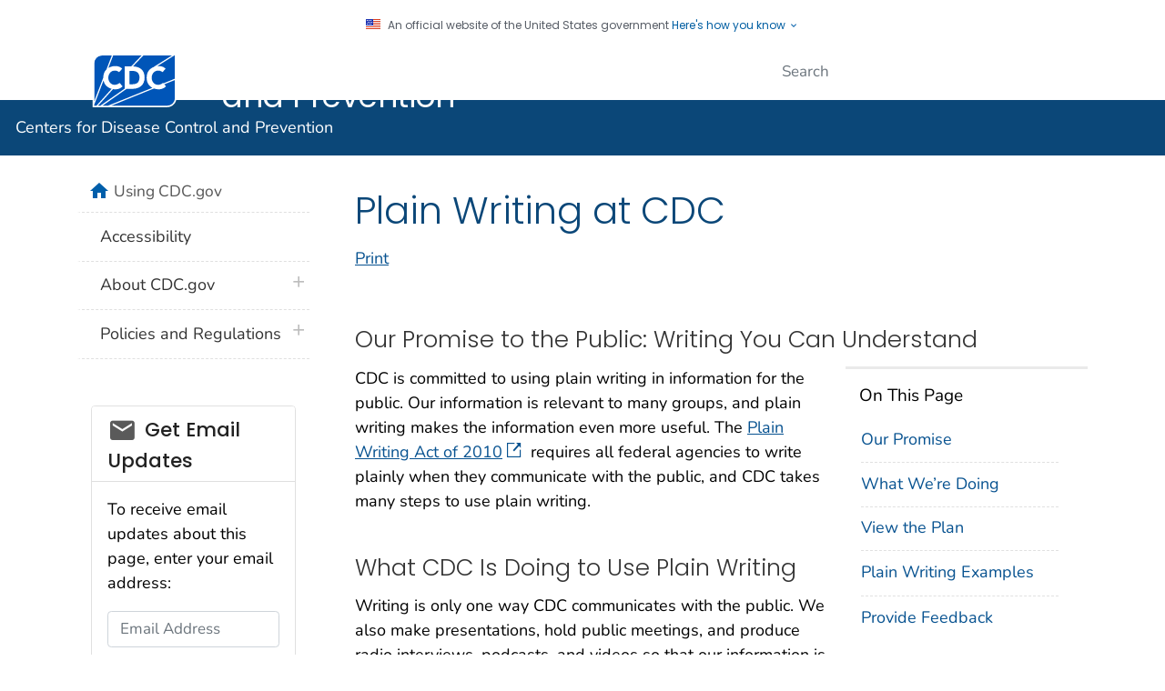

--- FILE ---
content_type: text/html
request_url: https://www.cdc.gov/Other/PlainWriting.html
body_size: 20324
content:

<!DOCTYPE html>
<html lang="en-us" class="cdc-2022 theme-blue cdc-root-home cdc-page-type-content cdc-tp5" >
<head>
	<meta charset="utf-8" />
<meta http-equiv="X-UA-Compatible" content="IE=Edge" />
<meta content="width=device-width, initial-scale=1, shrink-to-fit=no" name="viewport" />
<meta name="mobile-web-app-capable" content="yes" />
<meta name="apple-mobile-web-app-capable" content="yes" />
<meta name="theme-color" content="#075290">

<link rel="apple-touch-icon" sizes="180x180" href="/TemplatePackage/4.0/assets/imgs/favicon/apple-touch-icon.png">
<link rel="icon" type="image/png" sizes="32x32" href="/TemplatePackage/4.0/assets/imgs/favicon/favicon-32x32.png">
<link rel="icon" type="image/png" sizes="16x16" href="/TemplatePackage/4.0/assets/imgs/favicon/favicon-16x16.png">
<link rel="mask-icon" href="/TemplatePackage/4.0/assets/imgs/favicon/safari-pinned-tab.svg" color="#0056b3">
<meta name="msapplication-TileColor" content="#0056b3">
<meta name="theme-color" content="#0056b3">

<link rel="stylesheet prefetch" href="/TemplatePackage/contrib/libs/bootstrap/latest/css/bootstrap.min.css?_=40666" />
<link rel="stylesheet prefetch" href="/TemplatePackage/4.0/assets/css/app.tp5.min.css?_=40666" />
<link rel="stylesheet" media="print" href="/TemplatePackage/4.0/assets/css/print.min.css?_=40666" />

<!-- @prismcss@ -->
<script src="https://www.cdc.gov/JScript/dmat/cdc-dmat.min.js?account=cdcgov" async></script>
	<title>Plain Writing at CDC | Other | CDC</title>
		<meta name="description" content="CDC is committed to providing plain writing to effectively communicate to the public."/>						<meta property="og:title" content="Using CDC.gov">
		<meta property="og:description" content="Tips and information about using CDC.gov.">
		<meta property="fb:app_id" content="205691699516606">
		<meta property="og:url" content="https://www.cdc.gov/other/plainwriting.html">

					<meta property="og:image" content="https://www.cdc.gov/other/images/using-cdc-gov-504x504px.jpg?_=35102">
							<meta property="og:image:type" content="image/jpeg">
						<meta property="article:published_time" content="2024-02-12">
		<meta property="og:author" content="CDC">
		<meta property="article:author" content="CDC">
		<meta property="og:site_name" content="Centers for Disease Control and Prevention">
		<meta property="og:type" content="article">
		<meta name="twitter:card" content="summary_large_image">		<meta name="twitter:site" content="@CDCgov">
		<meta name="twitter:creator" content="@CDCgov">
		
			<meta name="twitter:title" content="Using CDC.gov">
			<meta name="twitter:description" content="Tips and information about using CDC.gov.">
									<meta name="twitter:image:src" content="https://www.cdc.gov/other/images/using-cdc-gov-504x504px.jpg?_=35102">
						<meta name="robots" content="index, archive" />
		
		<meta property="cdc:template_version" content="4.0"/>	<meta property="cdc:first_published" content="April 11, 2018"/>
	<meta property="cdc:last_updated" content="February 12, 2024"/>
	<meta property="cdc:last_reviewed" content="February 12, 2024"/>
	<meta property="cdc:content_source" content="CENTERS FOR DISEASE CONTROL AND PREVENTION"/>
	<meta property="cdc:maintained_by" content="OFFICE OF COMMUNICATIONS"/>
	<meta property="cdc:content_id" content="6338" />
	<meta property="cdc:build" content="5058" />
	<meta property="cdc:version" content="4.25.5" />
	<meta property="cdc:page_type" content="cdc_page" />
	<meta property="cdc:page_origin" content="wcms"/>
				<link rel="canonical" href="https://www.cdc.gov/other/plainwriting.html"/>
	<meta property="cdc:wcms_build" content="4.25.5 - b.5058" />
		<link rel="stylesheet" type="text/css" href="/other/wcms-inc/localrd.css?v=3029"/>
				<!-- CSS Added Dynamically Here -->		<meta name="DC.date" content="2025-08-13T08:16:55Z" />
				<meta name="cdc:last_published" content="2025-08-14T13:29:35Z" />
				
</head>
<body class="no-js cdc-page">
	<div id="skipmenu">
		<a class="skippy sr-only-focusable" href="#content">Skip directly to site content</a>
		<a class="skippy sr-only-focusable" href="#headerSearch">Skip directly to search</a>
	</div>
					<div class="header-language-bar container text-right pt-1 pb-1 fs0875">
											<a href="/spanish/"><span lang="es-us">Español</span></a><span class="link-divider"> | </span>
						<a href="https://wwwn.cdc.gov/pubs/other-languages/">Other Languages</a>
										</div>
				<script src="/TemplatePackage/5.0/js/modules/banner.js"></script>
<div class="cdc-header-official-notice container noindex">
	<div class="cdc-header-official-notice-header d-flex">
		<img src="/TemplatePackage/4.0/assets/imgs/uswds/us_flag_small.png" width="16" height="11" alt="" aria-hidden="true" />
		<small class="ml-2">An official website of the United States government <button class="cdc-header-official-notice-header-btn">Here's how you know <span class="cdc-header-official-notice-header-icon x12 fill-p cdc-icon-arrow-down"></span></button></small>
	</div>

	<div class="cdc-header-official-notice-body row" style="display: none;">
		<figure class="col-lg-6 d-flex">
			<img class="cdc-header-official-notice-body-img" src="/TemplatePackage/4.0/assets/imgs/uswds/icon-dot-gov.svg" alt="" aria-hidden="true" />
			<figcaption class="cdc-header-official-notice-body-info ml-3">
				<p class="cdc-header-official-notice-body-title mb-1"><strong>Official websites use .gov</strong></p>
				<p>A .gov website belongs to an official government organization in the United States.</p>
			</figcaption>
		</figure>
		<figure class="col-lg-6 d-flex">
			<img class="cdc-header-official-notice-body-img" src="/TemplatePackage/4.0/assets/imgs/uswds/icon-https.svg" alt="" aria-hidden="true" />
			<figcaption class="cdc-header-official-notice-body-info ml-3">
				<p class="cdc-header-official-notice-body-title mb-1"><strong>Secure .gov websites use HTTPS</strong></p>
				<p>A lock ( <span class="x16 fill-black cdc-icon-lock-alt-solid"></span> ) or https:// means you've safely connected to the .gov website. Share sensitive information only on official, secure websites.</p>
			</figcaption>
		</figure>
	</div>
</div>
<header id="page_banner" role="banner" aria-label="Banner">			<div class="container-fluid header-wrapper">
				<div class="container">
					<div class="row py-2">
						<div class="col cdc-logo">
															<a href="https://www.cdc.gov/">
	<span class="sr-only">Centers for Disease Control and Prevention. CDC twenty four seven. Saving Lives, Protecting People</span>
	<img src="/TemplatePackage/4.0/assets/imgs/logo/logo-notext.svg" alt="CDC Logo" class="cdc-logo--desktop">
	<img src="/TemplatePackage/4.0/assets/imgs/logo/logo-notext.svg" alt="CDC Logo" class="cdc-logo--mobile">
</a>
													</div>
													<div class="col-2 col-md-3 col-xl-5 col-xxl-4 tp-search">
								<div class="headerSearch cdc-header-search">
	<form accept-charset="UTF-8" action="https://search.cdc.gov/search/" class="cdc-header-search-form" method="get" autocomplete="off">

		<!-- fallback mobile search -->
		<button class="btn btn-primary dropdown-toggle no-toggle search-button ssi d-xl-none"
				type="button"
				data-toggle="dropdown" aria-haspopup="true" aria-expanded="false" aria-label="search"><span>Search</span>
			<i class="fi cdc-icon-magnify dropdown-menu-medium-search-icon x24" aria-hidden="true"></i>
			<i class="fi cdc-icon-close dropdown-menu-medium-close-icon x24" aria-hidden="true"></i>
		</button>

		<div class="dropdown-menu dropdown-menu-right dropdown-menu-search dropdown-menu-medium-search">
			<div class="input-group">
				<input id="headerSearch" type="text" class="form-control" maxlength="300" placeholder="Search" aria-label="Search" name="query">
				<span class="form-control-clear cdc-icon-close"></span>
				<div class="input-group-append">
					<button class="btn search-submit" type="button">
						<span class="sr-only">Submit</span>
						<i class="fi cdc-icon-magnify x24 search-submit" aria-hidden="true"></i>
					</button>
				</div>
			</div>
		</div>
		<input type="hidden" name="affiliate" value="cdc-main">
	</form>
</div>

							</div>
												</div>
				</div>
			</div>
					<div class="container-fluid site-title">
				<div class="container">
							<div class="row">
		<div class="col">
			<div class="display-6 text-white fw-500 pt-1 pb-1 site-title-inner ">
				<a href="/other/index.html"> Using CDC.gov</a>
			</div>
					</div>
			</div>
					</div>
			</div>
						<nav role="navigation" aria-label="Mobile Nav" id="mobilenav" class="sticky-top">
							</nav>
			
		<!-- Global Above Feature -->

		<div class="container-fluid feature-area">
			<div class="container"></div>		</div>

		</header>
				<div class="container d-flex flex-wrap body-wrapper bg-white">
						<main  class="col-lg-9 order-lg-2"  role="main" aria-label="Main Content Area">
									<div class="row visual-element">
						<div class="col">
							

													</div>
					</div>
								<div class="section-nav-area">
					<nav role="navigation" aria-label="Section Nav" class="w-100 sticky-top"></nav>
				</div>

				<div class="row">
					<div  class="col content "><div class="syndicate"><h1 id="content" class="page-title">Plain Writing at CDC</h1></div>							<div class="title-bar">
																<a href="#print" class="print-link" aria-label="print this page" onclick="window.print()">Print</a>
							</div>
																	<div class="mb-3 card tp-related-pages fourth-level-nav d-none">
						<div class="card-header collapse-icon">
							<a class="collapse-link float-right nav-minus fs0875" data-toggle="collapse" href="#collapse_6338689de4bfbceb4" aria-expanded="false" aria-controls="collapse_6338689de4bfbceb4">
								<svg viewBox="0 0 24 24" focusable="false" xmlns="http://www.w3.org/2000/svg" xmlns:xlink="http://www.w3.org/1999/xlink">
									<title>Minus</title>
									<path d="M19,13H5V11H19V13Z"></path>
								</svg>
							</a>
							<div class="h4">Related Pages</div>
						</div>
						<div class="card-body collapse show" id="collapse_6338689de4bfbceb4"></div>
					</div>
										<div class="syndicate">

						<div class="row "><div class="col-md-12"><div class="cdc-textblock"><h2 class="fs15"><a id="anchor_1617314967612" class="onThisPageAnchor" title="Our Promise"></a>Our Promise to the Public: Writing You Can Understand</h2>
		<div class="card tp-on-this-page mb-3 w-33 float-right d-none d-lg-block  " data-sid="">
			<div class="card-header">On This Page</div>
			<div class="card-body">
				<ul class="block-list order-1 list-group list-group-flush">
					<li class="list-group-item"><a href="#anchor_1617314967612">Our Promise</a></li><li class="list-group-item"><a href="#anchor_1617314998646">What We&rsquo;re Doing </a></li><li class="list-group-item"><a href="#anchor_1617315024417">View the Plan </a></li><li class="list-group-item"><a href="#anchor_1617314936617">Plain Writing Examples </a></li><li class="list-group-item"><a href="#anchor_1617314901876">Provide Feedback</a></li>				</ul>
			</div>
		</div>
		
<p>CDC is committed to using plain writing in information for the public. Our information is relevant to many groups, and plain writing makes the information even more useful. The <a href="https://www.plainlanguage.gov/law/" class="tp-link-policy" rel="noreferrer" data-domain-ext="gov">Plain Writing Act of 2010<span aria-label="external icon" class="sr-only" role="img"></span><span class="fi cdc-icon-external x16 fill-external" alt="" aria-hidden="true"></span></a>&nbsp;requires all federal agencies to write plainly when they communicate with the public, and CDC takes many steps to use plain writing.</p>
<h2 class="fs15"><a id="anchor_1617314998646" class="onThisPageAnchor" title="What We&rsquo;re Doing "></a>What CDC Is Doing to Use Plain Writing</h2>
<p>Writing is only one way CDC communicates with the public. We also make presentations, hold public meetings, and produce radio interviews, podcasts, and videos so that our information is available to as many people as possible. Plain language is just as important when we speak as when we write. At CDC, we use plain language, not just plain writing.</p>
<p>CDC follows the <a href="https://www.plainlanguage.gov/guidelines/" class="tp-link-policy" rel="noreferrer" data-domain-ext="gov">federal plain language guidelines<span aria-label="external icon" class="sr-only" role="img"></span><span class="fi cdc-icon-external x16 fill-external" alt="" aria-hidden="true"></span></a> and uses the <a href="https://www.cdc.gov/ccindex/index.html">Clear Communication Index</a>&nbsp;to assess and improve our public communication materials. Our websites follow the best practices in web design and navigation. CDC has trained many staff in plain language and is training many more. When we create new documents and materials for the public, we use plain language. We also use plain language when we make major changes to documents and materials that are already available to the public.</p>
<p>We&rsquo;ve developed <a href="/ccindex/everydaywords/index.html">Everyday Words for Public Health Communication</a>&nbsp;(&ldquo;Everyday Words&rdquo;). This tool lists frequently used public health terms and common, everyday alternatives recommended by our Health Literacy Council. Everyday Words also shows you the public health terms in their original sentences and the everyday alternatives in the context of plain language sentences. Use this tool to help your audience better understand your written and spoken messages.</p>
<h2 class="fs15"><a id="anchor_1617315024417" class="onThisPageAnchor" title="View the Plan "></a>View the Plain Writing Plan</h2>
<div class="w-md-col3 float-md-right ml-md-3"><div class="card mb-3  "><img decoding="async" class="card-img-top img-fluid pl-0 img-fluid" alt="Woman reading Plain Writing Act Compliance Report" title="Woman_Reading_Document_500x500px" src="/other/images/Woman_Reading_Document_500x500px.jpg?_=15150"><div class="card-body image-with-caption"><p>Read what we&rsquo;re doing to comply with the Plain Writing Act.</p>
</div></div></div>
<p>You can view the <a href="https://www.hhs.gov/sites/default/files/open/plain-writing/plain-writing-act-report.pdf" target="_blank" class="tp-link-policy" rel="noreferrer" data-domain-ext="gov">plain writing plan <span aria-label="pdf icon" class="sr-only" role="img"></span><span class="fi cdc-icon-pdf x16 fill-pdf" alt="" aria-hidden="true"></span><span class="file-details">[PDF &ndash; 65KB]</span><span aria-label="external icon" class="sr-only" role="img"></span><span class="fi cdc-icon-external x16 fill-external" alt="" aria-hidden="true"></span></a> from the U.S. Department of Health and Human Services (HHS). CDC follows this plan. HHS releases annual reports that provide an overview of how its operating divisions put the Plain Writing Act into action.</p>
<h2 class="fs15"><a id="anchor_1617314936617" class="onThisPageAnchor" title="Plain Writing Examples "></a>CDC&rsquo;s Examples of Plain Writing for the Public</h2>
<p>CDC programs use plain language in many types of public documents. We are providing some examples so you know what to expect.</p>
<ul class="bullet-list">
<li><a href="/vitalsigns/index.html"><strong>Vital Signs</strong></a><br>
CDC has created a series of fact sheets on the most important public health problems in the United States. Called&nbsp;<a href="https://www.cdc.gov/vitalsigns/index.html"><em>Vital Signs</em></a>, these fact sheets provide basic information and action steps for individuals, communities, and organizations.</li>
</ul>
<h2 class="fs15"><a id="anchor_1617314901876" class="onThisPageAnchor" title="Provide Feedback"></a>Provide Feedback</h2>
<p>You can provide feedback on our documents and materials and let us know how we&rsquo;re doing in using plain language. Call 800-CDC-INFO (800-232-4636) or use our <a href="/healthliteracy/contact.htm">contact form</a>.</p>
<p>You can find more information on plain language on the <a class="tp-link-policy" href="https://www.plainlanguage.gov/" rel="noreferrer" data-domain-ext="gov">federal plain language website<span aria-label="external icon" class="sr-only" role="img"></span><span class="fi cdc-icon-external x16 fill-external" alt="" aria-hidden="true"></span></a> or on CDC&rsquo;s <a class="" href="https://www.cdc.gov/health-literacy/index.html">health literacy</a>&nbsp;website.</p>
</div></div></div>
				</div>

													</div>
		</div>
							
					<div class="row d-none d-lg-block">
				<div class="col pca">
														</div>
			</div>
							<div class="row share-row last-reviewed-row">
					<div class="col-md last-reviewed">
						Last Reviewed:  <span id="last-reviewed-date">February 12, 2024</span>						<div class="d-none d-lg-block content-source">Source: 	<a href="https://www.cdc.gov/" class="td-none">Centers for Disease Control and Prevention</a>
</div>
					</div>
					<div class="col-md page-share ml-auto">
						<nav id="share-nav" class="page-share-wrapper" role="navigation" aria-label="Social Media">
    <ul>
        <li><a target="_blank" title="Share to Facebook" rel="noreferrer noopener" class="page-share-facebook metrics-share-facebook" href="https://api.addthis.com/oexchange/0.8/forward/facebook/offer?url=https%3A%2F%2Fwww.cdc.gov%2Findex.htm&title=CDC%20Works%2024/7&description=As%20the%20nation%27s%20health%20protection%20agency,%20CDC%20saves%20lives%20and%20protects%20people%20from%20health,%20safety,%20and%20security%20threats.&via=CDCgov&ct=0&media=https://www.cdc.gov/homepage/images/centers-for-disease-control-and-prevention.png"><span class="sr-only">Facebook</span><span class="fi cdc-icon-fb-round"></span></a></li>
        <li><a target="_blank" title="Share to Twitter" rel="noreferrer noopener" class="page-share-twitter metrics-share-twitter" href="https://api.addthis.com/oexchange/0.8/forward/twitter/offer?url=https%3A%2F%2Fwww.cdc.gov%2Findex.htm&title=CDC%20Works%2024/7&description=As%20the%20nation%27s%20health%20protection%20agency,%20CDC%20saves%20lives%20and%20protects%20people%20from%20health,%20safety,%20and%20security%20threats.&via=CDCgov&ct=0&media=https://www.cdc.gov/homepage/images/centers-for-disease-control-and-prevention.png"><span class="sr-only">Twitter</span><span class="fi cdc-icon-twitter-round"></span></a></li>
        <li><a target="_blank" title="Share to LinkedIn" rel="noreferrer noopener" class="page-share-linkedin metrics-share-linkedin" href="https://api.addthis.com/oexchange/0.8/forward/linkedin/offer?url=https%3A%2F%2Fwww.cdc.gov%2Findex.htm&title=CDC%20Works%2024/7&description=As%20the%20nation%27s%20health%20protection%20agency,%20CDC%20saves%20lives%20and%20protects%20people%20from%20health,%20safety,%20and%20security%20threats.&via=CDCgov&ct=0&media=https://www.cdc.gov/homepage/images/centers-for-disease-control-and-prevention.png"><span class="sr-only">LinkedIn</span><span class="fi cdc-icon-linkedin-round"></span></a></li>
        <li><a target="_blank" title="Embed this Page" rel="noreferrer noopener" class="page-share-syndication metrics-share-syndicate" href="https://tools.cdc.gov/medialibrary/index.aspx#/sharecontent/https%3A%2F%2Fwww.cdc.gov%2Findex.htm"><span class="sr-only">Syndicate</span><span class="fi cdc-icon-syndication-round"></span></a></li>
    </ul>
</nav>
					</div>
				</div>
						</main>

				<div class="col-lg-3 order-lg-1 leftnav-wrapper">
			<nav role="navigation" aria-label="Left Navigation Menu">
				<div id="cdc-left-nav-menu" data-menu-id="390"><div class="nav-section-home d-sm-block"><span class="sr-only">home</span><span class="fi cdc-icon-home nav-home-icon x24" aria-hidden="true"></span><a href="/other/index.html">Using CDC.gov</a></div><ul class="list-group tp-nav-main"><li class="list-group-item nav-lvl1"><a href="/other/accessibility.html">Accessibility</a></li><li class="list-group-item nav-lvl1"><a href="/other/about_cdcgov.html">About CDC.gov</a><a href="#nav-group-a2400" class="nav-plus nav-expandcollapse" data-toggle="collapse" aria-controls="nav-group-a2400"><span class="sr-only">plus icon</span><span class="fi cdc-icon-plus" aria-hidden="true"></span></a><ul id="nav-group-a2400" class="collapse"><li class="list-group-item nav-lvl2"><a href="/other/archived-content.html">CDC Web Archive</a></li><li class="list-group-item nav-lvl2"><a href="/other/emailupdates/index.html">CDC Email Updates</a><a href="#nav-group-a59aa" class="nav-plus nav-expandcollapse" data-toggle="collapse" aria-controls="nav-group-a59aa"><span class="sr-only">plus icon</span><span class="fi cdc-icon-plus" aria-hidden="true"></span></a><ul id="nav-group-a59aa" class="collapse"><li class="list-group-item nav-lvl3"><a href="https://tools.cdc.gov/campaignproxyservice/subscriptions.aspx#featured">Featured Newsletters</a></li><li class="list-group-item nav-lvl3"><a href="/other/emailupdates/faqs.html">Frequently Asked Questions</a></li><li class="list-group-item nav-lvl3"><a href="https://tools.cdc.gov/campaignproxyservice/subscriptions.aspx#manage">Manage Subscriptions</a></li><li class="list-group-item nav-lvl3"><a href="https://tools.cdc.gov/campaignproxyservice/subscriptions.aspx#subscribe">Subscribe to Newsletters</a></li></ul></li></ul></li><li class="list-group-item nav-lvl1"><a href="/other/policies.html">Policies and Regulations</a><a href="#nav-group-3649e" class="nav-plus nav-expandcollapse" data-toggle="collapse" aria-controls="nav-group-3649e"><span class="sr-only">plus icon</span><span class="fi cdc-icon-plus" aria-hidden="true"></span></a><ul id="nav-group-3649e" class="collapse"><li class="list-group-item nav-lvl2"><a href="/other/nondiscrimination.html">CDC Nondiscrimination notice</a></li><li class="list-group-item nav-lvl2"><a href="/other/riskmanagement.html">Enterprise Risk Management</a></li><li class="list-group-item nav-lvl2"><a href="/other/public-comments.html">Guidelines for Public Comments</a></li><li class="list-group-item nav-lvl2"><a href="/other/language-assistance.html">Language Assistance</a></li><li class="list-group-item nav-lvl2"><a href="/other/link.html">Linking to CDC.gov</a></li><li class="list-group-item nav-lvl2"><a href="/other/phishing.html">Phone Scams and Phishing Attacks</a></li><li class="list-group-item nav-lvl2"><a href="/other/plainwriting.html">Plain Writing</a></li><li class="list-group-item nav-lvl2"><a href="/other/privacy.html">Privacy Policy</a><a href="#nav-group-ce8cb" class="nav-plus nav-expandcollapse" data-toggle="collapse" aria-controls="nav-group-ce8cb"><span class="sr-only">plus icon</span><span class="fi cdc-icon-plus" aria-hidden="true"></span></a><ul id="nav-group-ce8cb" class="collapse"><li class="list-group-item nav-lvl3"><a href="/other/information-received.html">Information Received and Retained</a></li><li class="list-group-item nav-lvl3"><a href="/other/mobileprivacypolicy.html">Mobile Privacy Policy</a></li><li class="list-group-item nav-lvl3"><a href="/other/cookies.html">Our Cookie Policy</a></li><li class="list-group-item nav-lvl3"><a href="/other/third-party-pages.html">Third Party Tools and Sites</a></li></ul></li><li class="list-group-item nav-lvl2"><a href="/other/agencymaterials.html">Use of Agency Materials</a></li><li class="list-group-item nav-lvl2"><a href="/other/disclaimer.html">Website Disclaimers</a></li><li class="list-group-item nav-lvl2"><a href="/other/generative-ai.html">CDC.gov &amp; Generative Artificial Intelligence</a></li></ul></li></ul></div>			</nav>
			<div class="col-12 mt-5">
				<div class="card tp-gov-d mb-3">
  <div class="card-header h4"><span class="fi cdc-icon-email_03 icon x32"></span><span class="gov-d-header-text">Get Email Updates</span></div>
  <div class="card-body">
    <p>To receive email updates about this page, enter your email address:</p>
    <form id="govd-subscribe" action="https://tools.cdc.gov/campaignproxyservice/subscriptions.aspx" method="GET">
      <div class="form-row">
        <div class="form-group col-md-12">
          <label for="gov-d-email"> <span class="sr-only">Email Address</span>
            <input id="userID" name="userID" type="email" class="form-control" placeholder="Email Address" required>
          </label>
        </div>
      </div>
      <div class="form-row">
        <div class="col-6"> <a class="explain" href="//www.cdc.gov/emailupdates/">What's this?</a> </div>
        <div class="col-6 text-right">
          <button type="submit" class="btn btn-primary">Submit</button>
        </div>
      </div>
      <input id="gov-d-topic" name="topic_id" type="hidden" value="USCDC_1_3">
      <input id="gov-d-origin" name="origin" type="hidden" value="/other/emailupdates/index.html">
      <input id="gov-d-pop" name="pop" type="hidden" value="t">
    </form>
      <script>
       // IF NEEDED, THIS WILL OPOULATE THE CURRENT LOCATION AS THE VALUE OF THE ORIGIN FIELD
       document.getElementById("gov-d-origin").setAttribute("value", window.location.href.toLowerCase());
       </script>

  </div>
</div>					<div class="d-none d-lg-block">
											</div>
								</div>
		</div>
				</div>

		

				<footer class="" role="contentinfo" aria-label="Footer">
								<div class="container-fluid footer-wrapper">
						<div class="container">

							 <div class="footer-2022">
	<div class="footer-desktop">
		<div class="row">
			<div class="col-6 about">
				<ul class="d-flex">
					<li><a href="https://www.cdc.gov/about/">About CDC</a></li>
					<li><a href="https://www.cdc.gov/cdc-info/index.html">Contact Us</a></li>
					<li><a href="tel:8002324636">800-232-4636</a></li>
				</ul>
			</div>
			<div class="col-6 social">
				<div class="d-flex flex-nowrap">
					<a href="https://www.facebook.com/CDC" target="_blank" rel="noreferrer noopener"><span class="cdc-icon-facebook-inverse"></span><span class="sr-only">Facebook</span></a>
					<a href="https://twitter.com/CDCgov" target="_blank" rel="noreferrer noopener"><span class="cdc-icon-twitter-inverse"></span><span class="sr-only">Twitter</span></a>
					<a href="https://www.instagram.com/CDCgov/" target="_blank" rel="noreferrer noopener"><span class="cdc-icon-instagram-inverse"></span><span class="sr-only">Instagram</span></a>
					<a href="https://www.linkedin.com/company/centers-for-disease-control-and-prevention" target="_blank" rel="noreferrer noopener"><span class="cdc-icon-linkedin-inverse"></span><span class="sr-only">LinkedIn</span></a>
					<a href="https://www.youtube.com/c/cdc/" target="_blank" rel="noreferrer noopener"><span class="cdc-icon-youtube-inverse"></span><span class="sr-only">Youtube</span></a>
					<a href="https://www.pinterest.com/cdcgov/" target="_blank" rel="noreferrer noopener"><span class="cdc-icon-pinterest-inverse"></span><span class="sr-only">Pinterest</span></a>
					<a href="https://www.snapchat.com/add/cdcgov" target="_blank" rel="noreferrer noopener"><span class="cdc-icon-snapchat-inverse"></span><span class="sr-only">Snapchat</span></a>
					<a href="https://tools.cdc.gov/medialibrary/index.aspx" target="_blank" rel="noreferrer noopener"><span class="cdc-icon-rss-inverse" aria-hidden="true"></span><span class="sr-only">RSS</span></a>

				</div>
			</div>
		</div>
	</div>
	<div class="footer-mobile" aria-label="Footer" role="contentinfo">
		<ul class="accordion indicator-arrow mb-3" role="tablist" aria-busy="true">
			<li class="card footer-mobile_contact" role="presentation">
				<button role="tab" class="card-header tab collapsed" data-target="#footer-mobile-collapse-1" data-toggle="collapse"  aria-expanded="false" id="footer-mobile-card-1" >CONTACT CDC</button>
				<div class="collapse" id="footer-mobile-collapse-1" role="tabpanel" aria-hidden="true">
					<div class="card-body">
						<address itemscope="itemscope" itemtype="https://schema.org/Organization">
							<div class="row mt-2">
								<div class="col-1">
									<span aria-hidden="true" class="fi cdc-icon-desktop x24"></span>
								</div>
								<div class="col">
									<span class="pl-1"><a href="https://www.cdc.gov/cdc-info/index.html">Contact Us</a></span>
								</div>
							</div>
							<div class="row mt-2">
								<div class="col-1">
									<span class="fi cdc-icon-phone x24"></span>
								</div>
								<div class="col">
									<span class="pl-1" itemprop="telephone">Call 800-232-4636</span>
								</div>
							</div>
							<div class="row mt-2">
								<div class="col-1">
									<span class="fi cdc-icon-email x24"></span>
								</div>
								<div class="col">
									<span class="pl-1" itemprop="url"><a href="https://www.cdc.gov/cdc-info/index.html">Email Us</a></span>
								</div>
							</div>
						</address>
					</div>
				</div>
			</li>
			<li class="card footer-mobile_about" role="presentation">
				<button role="tab" class="card-header tab collapsed " data-target="#footer-mobile-collapse-2" data-toggle="collapse"  aria-expanded="false" id="footer-mobile-card-2" >ABOUT CDC</button>
				<div class="collapse" id="footer-mobile-collapse-2" role="tabpanel"  aria-hidden="true">
					<div class="card-body">
						<ul>
							<li><a href="https://www.cdc.gov/about/">About CDC</a></li>
							<li><a href="https://jobs.cdc.gov">Jobs</a></li>
							<li><a href="https://www.cdc.gov/funding">Funding</a></li>
						</ul>
					</div>
				</div>
			</li>
			<li class="card footer-mobile_policies" role="presentation">
				<button role="tab" class="card-header tab collapsed " data-target="#footer-mobile-collapse-3" data-toggle="collapse"  aria-expanded="false" id="footer-mobile-card-3">POLICIES</button>
				<div class="collapse" id="footer-mobile-collapse-3" role="tabpanel"  aria-hidden="true">
					<div class="card-body">
						<ul>
							<li><a href="https://www.cdc.gov/other/accessibility.html">Accessibility</a></li>
							<li><a href="https://www.cdc.gov/Other/disclaimer.html">External Links</a></li>
							<li><a href="https://www.cdc.gov/other/privacy.html">Privacy</a></li>
							<li><a href="https://www.cdc.gov/Other/policies.html">Web Policies</a></li>
							<li><a href="https://www.cdc.gov/od/foia">FOIA</a></li>
							<li><a href="https://oig.hhs.gov">OIG</a></li>
							<li><a href="https://www.cdc.gov/oeeowe/no-fear-act/">No Fear Act</a></li>
							<li><a href="https://www.cdc.gov/other/nondiscrimination.html">Nondiscrimination</a></li>
							<li><a href="https://www.hhs.gov/vulnerability-disclosure-policy/index.html">Vulnerability Disclosure Policy</a></li>
							<li><a href="https://archive.cdc.gov/">CDC Archive</a></li>
							<li><a href="https://stacks.cdc.gov/ ">Public Health Publications</a></li>
							<li><a href="https://hhs.gov/">HHS.gov</a></li>
							<li><a href="https://www.usa.gov/">USA.gov</a></li>
						</ul>
					</div>
				</div>
			</li>
			<li class="card footer-mobile_connect" role="presentation">
				<button role="tab" class="card-header tab collapsed " data-target="#footer-mobile-collapse-4" data-toggle="collapse"  aria-expanded="false" id="footer-mobile-card-4">CONNECT WITH US</button>
				<div class="collapse" id="footer-mobile-collapse-4" role="tabpanel" aria-hidden="true">
					<div class="card-body">
						<ul class="bullet-list cc-4 lsp-out row">
							<div class="col-12">
								<li><a href="https://www.facebook.com/CDC" target="_blank" rel="noreferrer noopener"><span class="sr-only">Facebook</span><span class="fi cdc-icon-fb-white x24" aria-hidden="true"></span></a></li>
								<li><a href="https://twitter.com/CDCgov" target="_blank" rel="noreferrer noopener"><span class="sr-only">Twitter</span><span class="fi cdc-icon-twitter-white x24" aria-hidden="true"></span></a></li>
								<li><a href="https://www.instagram.com/CDCgov/" target="_blank" rel="noreferrer noopener"><span class="sr-only">Instagram</span><span class="fi cdc-icon-ig-white x24" aria-hidden="true"></span></a></li>
								<li><a href="https://www.linkedin.com/company/centers-for-disease-control-and-prevention" target="_blank" rel="noreferrer noopener"><span class="sr-only">LinkedIn</span><span class="fi cdc-icon-linkedin-white x24" aria-hidden="true"></span></a></li>
							</div>
							<div class="col-12">
								<li><a href="https://www.youtube.com/c/cdc/" target="_blank" rel="noreferrer noopener"><span class="sr-only">Youtube</span><span class="fi cdc-icon-youtube-white x24" aria-hidden="true"></span></a></li>
								<li><a href="https://www.pinterest.com/cdcgov/" target="_blank" rel="noreferrer noopener"><span class="sr-only">Pinterest</span><span class="fi cdc-icon-pinterest-white x24" aria-hidden="true"></span></a></li>
								<li><a href="https://www.snapchat.com/add/cdcgov" target="_blank" rel="noreferrer noopener"><span class="sr-only">Snapchat</span><span class="fi cdc-icon-snapchat x24" aria-hidden="true"></span></a></li>
								<li><a href="https://wwwn.cdc.gov/dcs/RequestForm.aspx"><span class="sr-only">Email</span><span class="fi cdc-icon-email x24" aria-hidden="true"></span></a></li>
							</div>
						</ul>
					</div>
				</div>
			</li>
			<li class="card footer-mobile_language" role="presentation">
				<button role="tab" class="card-header tab collapsed " data-target="#footer-mobile-collapse-5" data-toggle="collapse"  aria-expanded="false" id="footer-mobile-card-5">LANGUAGES</button>
				<div class="collapse" id="footer-mobile-collapse-5" role="tabpanel" aria-hidden="true">
					<div class="card-body">
						<ul class="bullet-list cc-2 lsp-out">
							<li lang="es"><a href="https://www.cdc.gov/other/language-assistance.html#Spanish" title="Spanish">Español</a></li>
							<li lang="zh"><a href="https://www.cdc.gov/other/language-assistance.html#Chinese" title="Chinese">繁體中文</a></li>
							<li lang="vi"><a href="https://www.cdc.gov/other/language-assistance.html#Vietnamese" title="Vietnamese">Tiếng Việt</a></li>
							<li lang="ko"><a href="https://www.cdc.gov/other/language-assistance.html#Korean" title="Korean">한국어</a></li>
							<li lang="tl"><a href="https://www.cdc.gov/other/language-assistance.html#Tagalog" title="Tagalog">Tagalog</a></li>
							<li lang="ru"><a href="https://www.cdc.gov/other/language-assistance.html#Russian" title="Russian">Русский</a></li>
							<li lang="ar"><a href="https://www.cdc.gov/other/language-assistance.html#Arabic" title="Arabic">العربية</a></li>
							<li lang="ht"><a href="https://www.cdc.gov/other/language-assistance.html#Haitian" title="Haitian">Kreyòl Ayisyen</a></li>
							<li lang="fr"><a href="https://www.cdc.gov/other/language-assistance.html#French" title="French">Français</a></li>
							<li lang="pl"><a href="https://www.cdc.gov/other/language-assistance.html#Polish" title="Polish">Polski</a></li>
							<li lang="pt"><a href="https://www.cdc.gov/other/language-assistance.html#Portuguese" title="Portuguese">Português</a></li>
							<li lang="it"><a href="https://www.cdc.gov/other/language-assistance.html#Italian" title="Italian">Italiano</a></li>
							<li lang="de"><a href="https://www.cdc.gov/other/language-assistance.html#German" title="German">Deutsch</a></li>
							<li lang="ja"><a href="https://www.cdc.gov/other/language-assistance.html#Japanese" title="Japanese">日本語</a></li>
							<li lang="fa"><a href="https://www.cdc.gov/other/language-assistance.html#Farsi" title="Farsi">فارسی</a></li>
							<li lang="en"><a href="https://www.cdc.gov/other/language-assistance.html#English" title="English">English</a></li>
						</ul>
					</div>
				</div>
			</li>
		</ul>
	</div>
</div>

						</div>
					</div>
											<div class="container-fluid agency-footer">
							<div class="container">
								<div class="footer-2022 footer-agency row">
	<div class="col">
		<ul>
			<li class="d-none d-md-block"><a href="https://www.cdc.gov/other/accessibility.html">Accessibility</a></li>
			<li class="d-none d-md-block"><a href="https://www.cdc.gov/Other/disclaimer.html">External Links</a></li>
			<li class="d-none d-md-block"><a href="https://www.cdc.gov/other/privacy.html">Privacy</a></li>
			<li class="d-none d-md-block"><a href="https://www.cdc.gov/Other/policies.html">Web Policies</a></li>
			<li class="d-none d-md-block"><a href="https://www.cdc.gov/od/foia">FOIA</a></li>
			<li class="d-none d-md-block"><a href="https://oig.hhs.gov">OIG</a></li>
			<li class="d-none d-md-block"><a href="https://www.cdc.gov/oeeowe/no-fear-act/">No Fear Act</a></li>
			<li class="d-none d-md-block"><a href="https://www.cdc.gov/other/nondiscrimination.html">Nondiscrimination</a></li>
			<li class="d-none d-md-block"><a href="https://www.hhs.gov/vulnerability-disclosure-policy/index.html">Vulnerability Disclosure Policy</a></li>
			<li class="d-none d-md-block"><a href="https://archive.cdc.gov/">CDC Archive</a></li>
			<li class="d-none d-md-block"><a href="https://stacks.cdc.gov/ ">Public Health Publications</a></li>
			<li><a href="https://hhs.gov/">HHS.gov</a></li>
			<li><a href="https://www.usa.gov/">USA.gov</a></li>
		</ul>
	</div>
</div>

							</div>
						</div>
								</footer>
		<!-- social media footer removed -->
<script src="/config/cdc_config.js"></script>
<script>var CDC_POST={"id":"1_6338","type":"cdc_page","tax":[]};</script>
<script src="/TemplatePackage/contrib/libs/jquery/latest/jquery.min.js?_=40666"></script>
<script src="/TemplatePackage/contrib/libs/bootstrap/latest/js/bootstrap.bundle.min.js?_=40666"></script>
<!-- @axejs@ -->
<!-- @prismjs@ -->
<!-- @typeaheadjs@ -->
<script src="/TemplatePackage/4.0/assets/js/app.js?_=40666"></script>
<script src="/TemplatePackage/contrib/libs/cdc/c2r/c2r.js" type="module"></script>

<svg viewBox="0 0 40 40" class="d-none">
	<radialGradient id="svg_ig_1" cx="-3.0686" cy="30.0001" r="39.8188" gradientTransform="matrix(0.9138 -0.3831 0.3831 0.9138 -6.346 8.975)" gradientUnits="userSpaceOnUse">
		<stop  offset="0" style="stop-color:#FFDD55"/>
		<stop  offset="0.1" style="stop-color:#FFDD55"/>
		<stop  offset="0.5" style="stop-color:#FF543E"/>
		<stop  offset="1" style="stop-color:#C837AB"/>
	</radialGradient>
	<circle style="fill:url(#svg_ig_1);" cx="20" cy="20" r="20"/>
	<radialGradient id="svg_ig_2" cx="9.873329e-02" cy="-0.6373" r="22.6462" gradientTransform="matrix(0.9909 0 0 0.9909 -0.2262 -0.2261)" gradientUnits="userSpaceOnUse">
		<stop  offset="0" style="stop-color:#3771C8"/>
		<stop  offset="0.128" style="stop-color:#3771C8"/>
		<stop  offset="1" style="stop-color:#6600FF;stop-opacity:0"/>
	</radialGradient>
	<circle style="fill:url(#svg_ig_2);" cx="20" cy="20" r="20"/>
	<path class="fill-w" d="M20,5.5c-4,0-4.5,0-6.1,0.1c-1.6,0.1-2.6,0.3-3.6,0.7C9.4,6.7,8.5,7.2,7.7,8C6.9,8.8,6.4,9.7,6,10.6c-0.4,0.9-0.6,2-0.7,3.6c-0.1,1.6-0.1,2.1-0.1,6.1s0,4.5,0.1,6.1C5.4,28,5.6,29,6,30c0.4,1,0.9,1.8,1.7,2.6c0.8,0.8,1.6,1.3,2.6,1.7c0.9,0.4,2,0.6,3.6,0.7c1.6,0.1,2.1,0.1,6.1,0.1c4,0,4.5,0,6.1-0.1c1.6-0.1,2.6-0.3,3.6-0.7c1-0.4,1.8-0.9,2.6-1.7c0.8-0.8,1.3-1.6,1.7-2.6c0.4-0.9,0.6-2,0.7-3.6c0.1-1.6,0.1-2.1,0.1-6.1s0-4.5-0.1-6.1c-0.1-1.6-0.3-2.6-0.7-3.6c-0.4-1-0.9-1.8-1.7-2.6c-0.8-0.8-1.6-1.3-2.6-1.7c-0.9-0.4-2-0.6-3.6-0.7C24.5,5.6,24,5.5,20,5.5L20,5.5z M18.7,8.2c0.4,0,0.8,0,1.3,0c3.9,0,4.4,0,6,0.1c1.4,0.1,2.2,0.3,2.7,0.5c0.7,0.3,1.2,0.6,1.7,1.1c0.5,0.5,0.8,1,1.1,1.7c0.2,0.5,0.4,1.3,0.5,2.7c0.1,1.6,0.1,2,0.1,6s0,4.4-0.1,6c-0.1,1.4-0.3,2.2-0.5,2.7c-0.3,0.7-0.6,1.2-1.1,1.7c-0.5,0.5-1,0.8-1.7,1.1c-0.5,0.2-1.3,0.4-2.7,0.5c-1.6,0.1-2,0.1-6,0.1c-3.9,0-4.4,0-6-0.1c-1.4-0.1-2.2-0.3-2.7-0.5c-0.7-0.3-1.2-0.6-1.7-1.1c-0.5-0.5-0.8-1-1.1-1.7C8.3,28.5,8,27.7,8,26.3c-0.1-1.6-0.1-2-0.1-6s0-4.4,0.1-6c0.1-1.4,0.3-2.2,0.5-2.7c0.3-0.7,0.6-1.2,1.1-1.7c0.5-0.5,1-0.8,1.7-1.1c0.5-0.2,1.3-0.4,2.7-0.5C15.4,8.2,15.9,8.2,18.7,8.2L18.7,8.2z M27.9,10.7c-1,0-1.8,0.8-1.8,1.8c0,1,0.8,1.8,1.8,1.8s1.8-0.8,1.8-1.8S28.9,10.7,27.9,10.7L27.9,10.7z M20,12.7c-4.2,0-7.6,3.4-7.6,7.6s3.4,7.6,7.6,7.6c4.2,0,7.6-3.4,7.6-7.6S24.2,12.7,20,12.7L20,12.7z M20,15.4c2.7,0,4.9,2.2,4.9,4.9c0,2.7-2.2,4.9-4.9,4.9c-2.7,0-4.9-2.2-4.9-4.9C15.1,17.6,17.3,15.4,20,15.4z"/>
</svg>
<svg id="multicolor_icons" style="display:none" xmlns="http://www.w3.org/2000/svg" xmlns:xlink="http://www.w3.org/1999/xlink">
	<!-- file types -->
	<symbol id="powerpoint" viewBox="0 0 40 40">
		<path class="fill-ppt-1" d="M21,1.5h2.45V5.39c4.61,0,9.23,0,13.84,0A1.5,1.5,0,0,1,39,7.08c.07,8.06,0,16.13,0,24.2a5.07,5.07,0,0,1-.41,2.61,3.88,3.88,0,0,1-2.19.43c-4.32,0-8.63,0-13,0v4.32H20.76C14.18,37.43,7.59,36.33,1,35.17Q1,20.07,1,5C7.66,3.81,14.32,2.64,21,1.5Z"></path>
		<path class="fill-ppt-2" d="M23.44,6.68H37.69V33H23.44V29.56H33.8V27.83H23.44V25.68H33.8V23.95H23.45c0-.85,0-1.69,0-2.54a6.06,6.06,0,0,0,5.18-.51,5.91,5.91,0,0,0,2.66-4.71c-1.9,0-3.79,0-5.68,0,0-1.88,0-3.76,0-5.63L23.44,11Z"></path>
		<path class="fill-ppt-1" d="M26.47,9.65a6.07,6.07,0,0,1,5.68,5.66c-1.9,0-3.79,0-5.69,0C26.46,13.42,26.46,11.53,26.47,9.65Z"></path>
		<path class="fill-ppt-2" d="M7.93,12.91c2.34.11,5.18-.93,7.13.83,1.86,2.26,1.37,6.41-1.39,7.76a6.37,6.37,0,0,1-3.17.4q0,2.53,0,5.06l-2.57-.22C7.88,22.13,7.87,17.52,7.93,12.91Z"></path>
		<path class="fill-ppt-1" d="M10.49,15.24c.85,0,1.9-.19,2.48.6A3.13,3.13,0,0,1,13,18.68c-.49.89-1.61.8-2.47.91C10.47,18.14,10.48,16.69,10.49,15.24Z"></path>
	</symbol>
	<symbol id="pdf" viewBox="0 0 40 40">
		<path class="fill-pdf-1" d="M32.52,1H1.45V38.68h38V7.42Z"></path>
		<polygon class="fill-op-2" points="39.38 7.49 32.96 7.49 32.52 1.06 39.38 7.49"></polygon>
		<path class="fill-pdf-2" d="M16.28,23C17,21.57,17.84,20,18.5,18.33h0l.26-.64c-.86-3.3-1.38-6-.92-7.67h0A1.19,1.19,0,0,1,19,9.31h.4c.75,0,1.11.95,1.15,1.33h0a6,6,0,0,1-.22,1.68h0a4.1,4.1,0,0,0-.25-1.71h0c-.32-.69-.62-1.1-.88-1.17h0a.85.85,0,0,0-.32.64h0a9.59,9.59,0,0,0-.12,1.47h0a16.43,16.43,0,0,0,.68,4.28h0c.08-.24.16-.48.22-.7h0l.68-2.65h0s-.15,3.07-.36,4h0c0,.2-.09.39-.14.59h0a13.5,13.5,0,0,0,3.36,5.25h0a10.46,10.46,0,0,0,1.94,1.34h0a26.93,26.93,0,0,1,3.95-.3h0a5,5,0,0,1,3,.68h0a1.2,1.2,0,0,1,.33.76h0a2.6,2.6,0,0,1-.06.44h0c0-.08,0-.47-1.19-.86h0a14,14,0,0,0-4.84-.06h0c2.46,1.2,4.85,1.79,5.61,1.44h0a1.69,1.69,0,0,0,.41-.4h0a3.92,3.92,0,0,1-.23.76h0a1.2,1.2,0,0,1-.59.4h0c-1.2.32-4.31-.42-7-2h0a57.18,57.18,0,0,0-9,2.15h0c-2.63,4.6-4.6,6.71-6.21,5.91h0l-.59-.3a.69.69,0,0,1-.22-.74h0c.19-.92,1.34-2.3,3.65-3.67h0c.24-.16,1.35-.74,1.35-.74h0s-.82.79-1,1h0c-1.84,1.51-3.2,3.41-3.17,4.14h0v.07c1.56-.23,3.91-3.41,6.93-9.31m.95.49c-.5,1-1,1.83-1.45,2.63h0a38.68,38.68,0,0,1,7.8-2.2h0c-.35-.24-.68-.5-1-.76h0a13.42,13.42,0,0,1-3.29-4.28h0a35.21,35.21,0,0,1-2.06,4.61"></path>
	</symbol>
	<symbol id="zip" viewBox="0 0 40 40">
		<path class="fill-zip-1" d="M32.17,1.09H1V38.77H39V7.44Z"></path>
		<polygon class="fill-zip-2" points="39 7.47 32.6 7.47 32.17 1.09 39 7.47"></polygon>
		<rect class="fill-zip-3" height="13.48" width="0.56" x="17.75" y="1.09"></rect>
		<rect class="fill-zip-3" height="13.48" width="0.56" x="21.69" y="1.09"></rect>
		<rect class="fill-zip-3" height="1.69" width="1.78" x="18.22" y="1.09"></rect>
		<rect class="fill-zip-3" height="1.69" width="1.78" x="20" y="2.77"></rect>
		<rect class="fill-zip-3" height="1.69" width="1.78" x="18.22" y="4.46"></rect>
		<rect class="fill-zip-3" height="1.69" width="1.78" x="20" y="6.15"></rect>
		<rect class="fill-zip-3" height="1.69" width="1.78" x="18.22" y="7.83"></rect>
		<rect class="fill-zip-3" height="1.69" width="1.78" x="20" y="9.52"></rect>
		<rect class="fill-zip-3" height="1.69" width="1.78" x="18.22" y="11.19"></rect>
		<rect class="fill-zip-3" height="1.69" width="1.78" x="20" y="12.87"></rect>
		<path class="fill-zip-3" d="M22.53,14.56H17.47a1,1,0,0,0-1,1V18.4a1,1,0,0,0,1,1h.84V16.51h3.38v2.85h.84a1,1,0,0,0,1-1V15.53A1,1,0,0,0,22.53,14.56Z"></path>
		<rect class="fill-zip-3" height="7.2" width="1.97" x="19.02" y="17.56"></rect>
		<path class="fill-zip-3" d="M22.32,22.67h-.63v4.19H18.31V22.67h-.63a1.14,1.14,0,0,0-1.13,1.14V35a1.13,1.13,0,0,0,1.13,1.13h4.64A1.13,1.13,0,0,0,23.45,35V23.81A1.14,1.14,0,0,0,22.32,22.67Zm-.63,11.38H18.31V31h3.38Z"></path>
	</symbol>
	<symbol id="word" viewBox="0 0 40 40">
		<path class="word-fill-1" d="M20.86,1.5h2.58V5c4.62,0,9.23,0,13.85,0A1.49,1.49,0,0,1,39,6.63c.07,8.5,0,17,0,25.52a5,5,0,0,1-.42,2.61,3.93,3.93,0,0,1-2.18.43c-4.32,0-8.64,0-13,0v3.45h-2.7C14.17,37.43,7.59,36.32,1,35.17Q1,20.07,1,5C7.62,3.81,14.24,2.68,20.86,1.5Z"></path>
		<path class="word-fill-2" d="M23.44,6.25H37.69V33.88H23.44V30.42H34.67V28.7H23.44V26.54H34.67V24.81H23.44V22.65H34.67V20.93H23.44V18.77H34.67V17H23.44V14.88H34.67V13.16H23.44V11H34.67V9.27H23.44Z"></path>
		<path class="word-fill-2" d="M9.92,13.88l2.46-.13c.57,2.91,1.16,5.82,1.78,8.72.49-3,1-6,1.55-9,.86,0,1.73-.08,2.59-.13-1,4.18-1.83,8.4-2.9,12.56-.72.38-1.8,0-2.65,0-.57-2.86-1.24-5.7-1.76-8.57-.5,2.79-1.16,5.55-1.74,8.32l-2.5-.15C6,21.78,5.2,18,4.53,14.2l2.22-.09c.44,2.75.95,5.49,1.34,8.24C8.69,19.52,9.32,16.7,9.92,13.88Z"></path>
	</symbol>
	<symbol id="txt" viewBox="0 0 40 40">
		<path class="fill-txt-1" d="M32.1,1.09H.67v38H39V7.5Z"></path>
		<polygon class="fill-txt-2" points="39 7.47 32.6 7.47 32.1 1.09 39 7.47"></polygon>
		<path class="fill-txt-3" d="M33.78,30.22h.92a2.13,2.13,0,0,0,2.13-2.13V17.27a2.13,2.13,0,0,0-2.13-2.13H5.3a2.13,2.13,0,0,0-2.13,2.13V28.09A2.13,2.13,0,0,0,5.3,30.22H33.78Z"></path>
		<polygon class="fill-txt-4" points="9.47 19.4 9.47 17.74 15.96 17.74 15.96 19.4 13.54 19.4 13.54 27.53 11.9 27.53 11.9 19.4 9.47 19.4"></polygon>
		<polygon class="fill-txt-4" points="16.45 17.74 18.38 17.74 20.02 20.89 21.62 17.74 23.53 17.74 20.99 22.5 23.78 27.53 21.79 27.53 19.98 24.15 18.17 27.53 16.19 27.53 18.98 22.43 16.45 17.74"></polygon>
		<polygon class="fill-txt-4" points="24.04 19.4 24.04 17.74 30.53 17.74 30.53 19.4 28.11 19.4 28.11 27.53 26.46 27.53 26.46 19.4 24.04 19.4"></polygon>
	</symbol>
	<symbol id="media" viewBox="0 0 40 40">
		<circle class="media-fill-1" cx="20" cy="20" r="19"></circle>
		<circle class="media-fill-2" cx="20" cy="20" r="15"></circle>
		<polygon class="media-fill-3" points="28.96 20 15.04 12.5 15.04 27.5 28.96 20"></polygon>
	</symbol>

	<symbol id="info-circle" viewBox="0 0 40 40">
		<path d="M20,0A20,20,0,1,0,40,20,20,20,0,0,0,20,0Zm3.14,27.36c-1.51,2.27-3,4-5.63,4-1.76-.29-2.49-1.55-2.1-2.84l3.32-11a.52.52,0,0,0-.3-.64c-.25-.08-.73.23-1.14.69l-2,2.42a10.92,10.92,0,0,1,0-1.35c1.51-2.27,4-4.05,5.67-4.05A2.26,2.26,0,0,1,23,17.48L19.67,28.54a.52.52,0,0,0,.31.58c.25.08.76-.23,1.18-.69l2-2.42A10.84,10.84,0,0,1,23.14,27.41ZM22.69,13a2.23,2.23,0,0,1-2.3-2.29,2.3,2.3,0,0,1,4.6,0A2.23,2.23,0,0,1,22.69,13Z" class="fr-evenodd"></path>
	</symbol>

	<symbol id="alert_06">
		<path d="M15,0C6.8,0,0,6.8,0,15s6.8,15,15,15s15-6.8,15-15S23.3,0,15,0z M15,22.5c-0.8,0-1.5-0.7-1.5-1.5
			s0.7-1.5,1.5-1.5s1.5,0.7,1.5,1.5S15.8,22.5,15,22.5z M16.5,16c0,0.8-0.7,1.5-1.5,1.5s-1.5-0.7-1.5-1.5V9c0-0.8,0.7-1.5,1.5-1.5
			s1.5,0.7,1.5,1.5V16z"/>
	</symbol>

	<!-- timeline -->
	<symbol id="timelineicon">
		<path d="M12,8A4,4 0 0,1 16,12A4,4 0 0,1 12,16A4,4 0 0,1 8,12A4,4 0 0,1 12,8M3.05,13H1V11H3.05C3.5,6.83 6.83,3.5 11,3.05V1H13V3.05C17.17,3.5 20.5,6.83 20.95,11H23V13H20.95C20.5,17.17 17.17,20.5 13,20.95V23H11V20.95C6.83,20.5 3.5,17.17 3.05,13M12,5A7,7 0 0,0 5,12A7,7 0 0,0 12,19A7,7 0 0,0 19,12A7,7 0 0,0 12,5Z" />
	</symbol>

	<!-- Alerts -->
	<symbol id="alert-circle" viewBox="0 0 24.00 24.00">
		<path d="M 12.9994,12.998L 10.9994,12.998L 10.9994,6.99805L 12.9994,6.99805M 12.9994,16.998L 10.9994,16.998L 10.9994,14.998L 12.9994,14.998M 11.9994,1.99805C 6.47639,1.99805 1.99939,6.47504 1.99939,11.998C 1.99939,17.5211 6.47639,21.998 11.9994,21.998C 17.5224,21.998 21.9994,17.5211 21.9994,11.998C 21.9994,6.47504 17.5224,1.99805 11.9994,1.99805 Z "/>
	</symbol>

	<!-- external link icon -->
	<symbol id="ext" viewBox="0 0 40 40">
		<polygon points="36 17.97 36 36 4 36 4 4 22.03 4 22.03 1 1 1 1 39 39 39 39 17.97 36 17.97" />
		<polygon points="39 1 26.27 1 31 5.73 17.52 19.21 20.8 22.48 34.27 9 39 13.73 39 1" />
	</symbol>

	<symbol id="presentation_01" viewBox="0 0 40 40">
		<path d="M35,5.21H5A1.29,1.29,0,1,1,5,2.63h13.7V1.34a1.3,1.3,0,0,1,2.6,0V2.63H35a1.29,1.29,0,1,1,0,2.58Zm0,20.64H5V6.5H35ZM9,15.57a5.2,5.2,0,0,0,10.4,0h-5.2V10.4A5.19,5.19,0,0,0,9,15.57Zm14.33-5.2H22v1.29h1.3Zm0,2.58H22v1.29h1.3Zm0,2.58H22v1.29h1.3Zm0,2.58H22V19.4h1.3Zm0,2.58H22V22h1.3Zm7.78-10.32H24.58v1.29h6.48Zm0,2.58H24.58v1.29h6.48Zm0,2.58H24.58v1.29h6.48Zm0,2.58H24.58V19.4h6.48Zm0,2.58H24.58V22h6.48ZM16.46,32.31h2.93V25.85h1.3v6.45h2.88l-2.88-6.45h2.6l5.18,11.61H25.88L24.15,33.6H20.69V40h-1.3V33.6H15.88l-1.76,3.87H11.53L16.8,25.85h2.59Zm4.22-6.45Zm-1.3,0Z" class="fill-a"></path>
	</symbol>

	<symbol id="excel" viewBox="0 0 40 40">
		<path class="fill-excel-1" d="M20.87,1.5h2.56V5c4.32,0,8.64,0,13,0a4,4,0,0,1,2.17.41A4,4,0,0,1,39,7.54Q39,18.78,39,30a19.69,19.69,0,0,1-.15,3.78c-.17.9-1.25.92-2,.95-4.47,0-8.95,0-13.43,0v3.89H20.76C14.18,37.43,7.59,36.32,1,35.17V5C7.63,3.81,14.25,2.67,20.87,1.5Z"></path>
		<path class="fill-excel-2" d="M23.44,6.25H37.68v27.2H23.44V30.85h3.45v-3H23.44V26.11h3.45v-3H23.44V21.36h3.45v-3H23.44V16.61h3.45v-3H23.44V11.86h3.45v-3H23.44Z"></path>
		<path class="fill-excel-1" d="M28.62,8.84h6v3h-6Z"></path>
		<path class="fill-excel-2" d="M13.79,12.88q1.46-.1,2.94-.18Q15,16.25,13.24,19.78c1.19,2.42,2.4,4.82,3.59,7.23l-3.12-.2a51,51,0,0,1-2.15-5.42c-.59,1.75-1.42,3.41-2.1,5.12-.95,0-1.89-.05-2.84-.09,1.11-2.17,2.18-4.36,3.32-6.52-1-2.22-2-4.4-3-6.61l2.85-.16c.64,1.69,1.35,3.35,1.88,5.08C12.21,16.38,13.06,14.66,13.79,12.88Z"></path>
		<path class="fill-excel-1" d="M28.62,13.59h6v3h-6Z"></path>
		<path class="fill-excel-1" d="M28.62,18.34h6v3h-6Z"></path>
		<path class="fill-excel-1" d="M28.62,23.08h6v3h-6Z"></path>
		<path class="fill-excel-1" d="M28.62,27.83h6v3h-6Z"></path>
	</symbol>
	<symbol id="epub" viewBox="0 0 40 40">
		<path class="fill-epub-1" d="M32.64,1H1.45V38.68h38V7.36Z"></path>
		<polygon class="fill-epub-2" points="39.47 7.39 33.07 7.39 32.64 1 39.47 7.39"></polygon>
		<path class="fill-epub-3" d="M20,27.23,12.77,20,20,12.77l2.41,2.41L17.59,20,20,22.41l7.23-7.23-6.3-6.29a1.3,1.3,0,0,0-1.86,0L8.89,19.07a1.3,1.3,0,0,0,0,1.86L19.07,31.11a1.3,1.3,0,0,0,1.86,0L31.11,20.93a1.3,1.3,0,0,0,0-1.86l-1.47-1.48Z"></path>
	</symbol>
	<symbol id="imgft" viewBox="0 0 40 40">
		<path class="fill-svgimgfile" d="M32.58,1H1.39V38.68h38V7.36Z"></path>
		<polygon class="fill-op-2" points="39.41 7.39 33.01 7.39 32.58 1 39.41 7.39"></polygon>
		<path class="fill-w" d="M8.52,15.32a4,4,0,1,1,4,4A4,4,0,0,1,8.52,15.32ZM33.27,33.25H7.73V29.18l4.79-4.07,3.19,2.71,9.58-8.14,8,6.78Z"></path>
	</symbol>
	<symbol id="sas" viewBox="0 0 40 40">
		<title>SAS</title>
		<path class="fill-sas" d="M32.58,1H1.39V38.68h38V7.36Zm-15,6.32A10.77,10.77,0,0,1,20.38,7a8.72,8.72,0,0,1,8.22,5.71C26.85,9.84,21.74,9.22,19,11c-3.16,2-4.2,5.47-1.87,8.3,0,0,1.32,1.61,2.48,3,.24.29.29.33.52.61h0l.36.44a1.74,1.74,0,0,1-2.66,2.22l-.9-1.1-3.2-3.87C8.31,14.06,13.22,8.42,17.61,7.32Zm4.78,25.36c-5.06,1.27-9.63-1.37-11-5.39C13.15,30.16,18.26,30.78,21,29c3.16-2,4.2-5.46,1.87-8.29l-3.23-3.9c-.13-.15-.2-.25-.2-.25a1.61,1.61,0,0,1,.34-2.32A1.84,1.84,0,0,1,21,13.83a1.51,1.51,0,0,1,1.11.55l.43.54,3.75,4.53C31.69,26,26.78,31.58,22.39,32.68Z"></path>
		<polygon style="opacity: 0.2;" points="39.41 7.39 33.01 7.39 32.58 1 39.41 7.39"></polygon>
	</symbol>
	<symbol id="stats" viewBox="0 0 40 40">
		<title>stats</title>
		<path class="fill-txt-3" d="M32.58,1H1.39V38.68h38V7.36ZM27.22,14.61h4V29.12h-4Zm-6,3.46h4V29.12h-4Zm-6-11h4v22.1h-4Zm-6,4.58h4V29.12h-4Zm25,21.61H6.2a1,1,0,0,1,0-2h28a1,1,0,0,1,0,2Z"></path>
		<polygon style="opacity: 0.3;" points="39.41 7.39 33.01 7.39 32.58 1 39.41 7.39"></polygon>
	</symbol>

	<symbol id="cdc-tv" viewBox="0 0 40 40">
		<defs>
			<linearGradient id="linear-gradient" x1="-1374.15" y1="10.03" x2="-1354.09" y2="25.47" gradientTransform="matrix(-1, 0, 0, 1, -1343.57, 0)" gradientUnits="userSpaceOnUse">
				<stop offset="0" stop-color="#b8bab9"></stop>
				<stop offset="1" stop-color="#414042"></stop>
			</linearGradient>
		</defs>
		<path d="M38.61,6.5H1.3A.29.29,0,0,0,1,6.78v23a.29.29,0,0,0,.29.29H18.48v.64a1.51,1.51,0,0,1-.15.67H11.08L8.77,32.81v.33H31.15v-.33l-2.3-1.41H21.62a1.72,1.72,0,0,1-.15-.72v-.59H38.61a.29.29,0,0,0,.29-.29v-23A.29.29,0,0,0,38.61,6.5Z"></path>
		<polygon style="fill:url(#linear-gradient);" points="37.78 7.61 2.13 7.61 2.13 28.92 37.78 28.8 37.78 7.61"></polygon>
		<rect class="fill-w" x="2.16" y="7.64" width="35.6" height="21.31"></rect>
		<rect class="fill-cdc-tv" x="2.12" y="7.51" width="35.8" height="21.57"></rect>
		<polygon class="fill-w" points="16.82 29.08 37.92 7.71 37.92 7.5 37.81 7.5 16.51 29.08 16.82 29.08"></polygon>
		<polygon class="fill-w" points="3.52 29.08 4.95 7.5 4.73 7.5 3.3 29.08 3.52 29.08"></polygon>
		<polygon class="fill-w" points="4.66 29.08 7.74 7.5 7.52 7.5 4.44 29.08 4.66 29.08"></polygon>
		<polygon class="fill-w" points="5.88 29.08 10.7 7.5 10.47 7.5 5.65 29.08 5.88 29.08"></polygon>
		<polygon class="fill-w" points="7.22 29.08 14.1 7.5 13.87 7.5 6.99 29.08 7.22 29.08"></polygon>
		<polygon class="fill-w" points="8.49 29.08 17.32 7.5 17.08 7.5 8.25 29.08 8.49 29.08"></polygon>
		<polygon class="fill-w" points="9.94 29.08 20.99 7.5 20.74 7.5 9.69 29.08 9.94 29.08"></polygon>
		<polygon class="fill-w" points="26.51 7.5 26.25 7.5 11.94 29.08 12.21 29.08 26.51 7.5"></polygon>
		<polygon class="fill-w" points="31.61 7.5 31.33 7.5 13.94 29.08 14.23 29.08 31.61 7.5"></polygon>
		<polygon class="fill-w" points="37.92 15.67 37.92 15.38 20.67 29.08 21.03 29.08 37.92 15.67"></polygon>
		<polygon class="fill-w" points="37.92 21.61 37.92 21.34 25.53 29.08 25.95 29.08 37.92 21.61"></polygon>
		<polygon class="fill-w" points="37.92 27.2 37.92 26.96 33.36 29.08 33.89 29.08 37.92 27.2"></polygon>
		<path class="fill-w" d="M10.14,22.51c-3.72,0-6.25-2.3-6.25-6a6,6,0,0,1,6.28-6.17,7,7,0,0,1,2.8.56v1.78a3.3,3.3,0,0,0-2.77-1.46c-2.24,0-3.51,2.06-3.51,5,0,3.13,1.19,5.35,3.75,5.35A4.3,4.3,0,0,0,13,20.66l.43.93A5.05,5.05,0,0,1,10.14,22.51Z"></path>
		<path class="fill-w" d="M22.31,16.43c0,4.6-2.83,4.92-5,4.92V11.44C19.53,11.44,22.31,11.71,22.31,16.43Zm-2.95,5.86a5.54,5.54,0,0,0,5.7-5.91c0-4.77-3.41-5.84-6-5.84H14.79V22.29Z"></path>
		<path class="fill-w" d="M32.69,22.51c-3.72,0-6.25-2.3-6.25-6a6,6,0,0,1,6.28-6.17,7,7,0,0,1,2.8.56v1.78a3.3,3.3,0,0,0-2.76-1.46c-2.25,0-3.52,2.06-3.52,5,0,3.13,1.19,5.35,3.75,5.35a4.3,4.3,0,0,0,2.53-.93l.43.93A5,5,0,0,1,32.69,22.51Z"></path>
	</symbol>

	<symbol id="flickr" viewBox="0 0 40 40">
		<rect class="fill-flickr flr-bg" x="1" y="1" width="38" height="38" rx="6.23"></rect>
		<path class="fill-flickr flr-dot-1" d="M32.89,20a5.62,5.62,0,1,1-5.62-5.62A5.62,5.62,0,0,1,32.89,20Z"></path>
		<path class="fill-flickr flr-dot-2" d="M18.35,20a5.62,5.62,0,1,1-5.62-5.62A5.62,5.62,0,0,1,18.35,20Z"></path>
	</symbol>

	<!-- FILL FIX ICONS
	     These are most likely font icons now but there were issues with some because a fill class was embedded in these and the svgs are on some older pages -->

	<symbol id="pinterest" viewBox="0 0 40 40">
		<circle class="fill-w" cx="20" cy="20" r="19"></circle>
		<path class="fill-pinterest" d="M20,1a19,19,0,0,0-6.92,36.69,18.15,18.15,0,0,1,.06-5.45l2.23-9.44A6.85,6.85,0,0,1,14.8,20c0-2.64,1.53-4.62,3.44-4.62A2.39,2.39,0,0,1,20.64,18c0,1.63-1,4.07-1.57,6.33a2.76,2.76,0,0,0,2.81,3.43c3.38,0,6-3.56,6-8.7,0-4.55-3.27-7.73-7.94-7.73a8.22,8.22,0,0,0-8.58,8.24A7.41,7.41,0,0,0,12.75,24a.57.57,0,0,1,.14.54c-.15.6-.47,1.9-.53,2.16s-.28.42-.64.25c-2.37-1.1-3.85-4.57-3.85-7.36,0-6,4.35-11.49,12.55-11.49,6.59,0,11.71,4.69,11.71,11,0,6.55-4.13,11.82-9.86,11.82a5.09,5.09,0,0,1-4.35-2.18s-1,3.62-1.18,4.51a21,21,0,0,1-2.37,5A19,19,0,1,0,20,1Z"></path>
	</symbol>
	<symbol id="social_govd" viewBox="0 0 40 40" xmlns:xlink="http://www.w3.org/1999/xlink">
		<path d="M9.42,27.77h-3a5.23,5.23,0,0,1-2.6-.63A5.16,5.16,0,0,1,1,22.45C1,17.06,1,11.67,1,6.28A5.32,5.32,0,0,1,6.27,1c9.08,0,18.17,0,27.25,0A5.42,5.42,0,0,1,39,6.41q0,8,0,15.93a5.38,5.38,0,0,1-5.48,5.43H24.31a1.55,1.55,0,0,0-.93.28L6.93,39.19a1.2,1.2,0,0,1-2-.78,2,2,0,0,1,.22-.92q2-4.64,4.09-9.28Zm6.1-14,3.62,2.68a1.26,1.26,0,0,0,1.7,0l3.08-2.29.52-.38.16.17,4.31,5.19,4.14,5a.8.8,0,1,0,1.21-1l-6.73-8.11L25.74,12.8l.24-.19,8.62-6.4a1.28,1.28,0,1,0-1.53-2q-6.36,4.72-12.72,9.45a.5.5,0,0,1-.72,0q-5-3.77-10.11-7.51c-.91-.68-1.82-1.36-2.74-2a1.23,1.23,0,0,0-1.61.06,1.22,1.22,0,0,0-.3,1.51,2.1,2.1,0,0,0,.57.61l8.37,6.22.4.31-.21.28L6.26,22.4c-.22.27-.46.53-.66.81a.79.79,0,0,0,1.2,1A3,3,0,0,0,7,24l6.16-7.42Z" class="fill-govd"></path>
	</symbol>

	<!-- ROUND ICONS
	     Could be moved to font icons -->
	<symbol id="social_round_bookmark" viewBox="0 0 40 40">
		<path class="fill-bookmark" d="M20,1A19,19,0,1,0,39,20,19,19,0,0,0,20,1ZM29.8,29.8a1.67,1.67,0,0,1-1.09,1.56,1.53,1.53,0,0,1-.67.12A1.84,1.84,0,0,1,26.78,31l-6.71-6.45L13.37,31a1.86,1.86,0,0,1-1.26.5,1.55,1.55,0,0,1-.67-.14,1.67,1.67,0,0,1-1.09-1.56V10.2a1.68,1.68,0,0,1,1.09-1.56,1.71,1.71,0,0,1,.67-.14H28a1.71,1.71,0,0,1,.67.14A1.68,1.68,0,0,1,29.8,10.2Z"></path>
	</symbol>
	<symbol id="social_round_cdc-tv" viewBox="0 0 40 40">
		<path class="fill-cdc-tv" d="M20,1A19,19,0,1,0,39,20,19,19,0,0,0,20,1Zm14.3,28H21.12v1.39a1.21,1.21,0,0,0,.12.55h5.55L28.55,32v.24H11.36V32l1.78-1.09H18.7a1,1,0,0,0,.12-.51V29H5.63a.27.27,0,0,1-.27-.27V11.05a.27.27,0,0,1,.27-.27H34.29a.27.27,0,0,1,.26.27V28.73A.27.27,0,0,1,34.29,29Z"></path>
		<path class="fill-cdc-tv" d="M17.9,15.6v7.62c1.69,0,3.87-.25,3.87-3.79S19.63,15.6,17.9,15.6Z"></path>
		<path class="fill-cdc-tv" d="M6.79,12V27.77H33.12V12ZM12.41,24.1c-2.85,0-4.8-1.76-4.8-4.61a4.64,4.64,0,0,1,4.83-4.74,5.26,5.26,0,0,1,2.15.43v1.37a2.53,2.53,0,0,0-2.12-1.12c-1.73,0-2.7,1.58-2.7,3.86s.91,4.11,2.88,4.11a3.24,3.24,0,0,0,1.94-.72l.33.72A3.84,3.84,0,0,1,12.41,24.1Zm7.09-.17H16v-9h3.28c2,0,4.61.82,4.61,4.48A4.26,4.26,0,0,1,19.5,23.93Zm10.24.17c-2.86,0-4.8-1.76-4.8-4.61a4.63,4.63,0,0,1,4.82-4.74,5.26,5.26,0,0,1,2.15.43v1.37a2.53,2.53,0,0,0-2.12-1.12c-1.72,0-2.7,1.58-2.7,3.86S28,23.4,30,23.4a3.24,3.24,0,0,0,1.94-.72l.33.72A3.83,3.83,0,0,1,29.74,24.1Z"></path>
	</symbol>
	<symbol id="social_round_email" viewBox="0 0 40 40">
		<path class="fill-email" d="M20,1A19,19,0,1,0,39,20,19,19,0,0,0,20,1ZM32,11,20,20.71,8,11ZM8,13.56l6.58,5.33L8,26.06ZM8,29l8.11-8.85L20,23.29l3.87-3.14L32,29Zm24-2.94-6.58-7.17L32,13.56Z"></path>
	</symbol>
	<symbol id="social_round_fb" viewBox="0 0 40 40">
		<circle class="fill-fb" cx="19.99" cy="20" r="19"></circle>
		<path class="fill-w" d="M30.9,24.42l.68-5.28H26.36V15.77c0-1.53.42-2.57,2.61-2.57h2.8V8.48a35.84,35.84,0,0,0-4.08-.21c-4,0-6.79,2.46-6.79,7v3.89H16.34v5.28H20.9V39a18.64,18.64,0,0,0,5.46-1.07V24.42Z"></path>
	</symbol>
	<symbol id="social_round_facebook" viewBox="0 0 40 40">
		<circle class="fill-fb" cx="19.99" cy="20" r="19"></circle>
		<path class="fill-w" d="M30.9,24.42l.68-5.28H26.36V15.77c0-1.53.42-2.57,2.61-2.57h2.8V8.48a35.84,35.84,0,0,0-4.08-.21c-4,0-6.79,2.46-6.79,7v3.89H16.34v5.28H20.9V39a18.64,18.64,0,0,0,5.46-1.07V24.42Z"></path>
	</symbol>
	<symbol id="social_round_flickr" viewBox="0 0 40 40">
		<circle class="fill-flickr flr-bg" cx="19.99" cy="20" r="19"></circle>
		<path class="fill-flickr flr-dot-1" d="M32.89,20a5.62,5.62,0,1,1-5.62-5.62A5.62,5.62,0,0,1,32.89,20Z"></path>
		<path class="fill-flickr flr-dot-2" d="M18.35,20a5.62,5.62,0,1,1-5.62-5.62A5.62,5.62,0,0,1,18.35,20Z"></path>
	</symbol>
	<svg id="social_round_googleplus" viewBox="0 0 40 40">
		<path class="fill-googleplus" d="M20,1A19,19,0,1,0,39,20,19,19,0,0,0,20,1ZM14.55,29.5A9.5,9.5,0,1,1,20.94,13c-2,1.88-1.92,2-2.71,2.77a5.39,5.39,0,0,0-3.68-1.38,5.64,5.64,0,0,0,0,11.28c3.08,0,4.33-1.32,5.13-3.76H14.55V18.12h9.12C24.3,22.67,22.39,29.5,14.55,29.5Zm17.11-8.84V24H29.31V20.66H25.93V18.31h3.38V15h2.35v3.3H35v2.35Z"></path>
	</svg>
	<symbol id="social_round_govd" viewBox="0 0 40 40">
		<path class="fill-govd" d="M20,1A19,19,0,1,0,39,20,19,19,0,0,0,20,1Zm8.43,25.94H22.69a.93.93,0,0,0-.58.18l-10.27,7a.75.75,0,0,1-1.24-.49,1.2,1.2,0,0,1,.14-.57c.84-1.93,1.7-3.86,2.55-5.79,0-.08.06-.16.11-.27H11.56a3.28,3.28,0,0,1-1.63-.4,3.24,3.24,0,0,1-1.78-2.93c0-3.36,0-6.72,0-10.08a3.32,3.32,0,0,1,3.28-3.29c5.67,0,11.34,0,17,0a3.37,3.37,0,0,1,3.4,3.38q0,5,0,9.94A3.36,3.36,0,0,1,28.42,26.94Z"></path>
		<path class="fill-govd" d="M28.16,12.21l-7.94,5.9a.32.32,0,0,1-.45,0l-6.31-4.69c-.56-.42-1.13-.85-1.7-1.26a.79.79,0,0,0-1,0,.76.76,0,0,0-.18.94,1.44,1.44,0,0,0,.35.39l5.23,3.88.24.19-.13.17-4.83,5.82c-.14.17-.29.33-.42.51a.48.48,0,0,0,.1.67.47.47,0,0,0,.65,0,1.14,1.14,0,0,0,.15-.16c1.28-1.54,2.56-3.09,3.85-4.63.47-.58,1-1.15,1.45-1.74.77.56,1.51,1.12,2.25,1.67a.81.81,0,0,0,1.07,0l1.92-1.43.32-.24a.47.47,0,0,1,.1.11c.9,1.07,1.79,2.15,2.69,3.23l2.58,3.11a.5.5,0,1,0,.75-.65c-1.39-1.69-2.8-3.37-4.2-5.06l-1.11-1.34.15-.12,5.38-4a.8.8,0,1,0-.95-1.27Z"></path>
	</symbol>
	<symbol id="social_round_instagram" viewBox="0 0 40 40">
		<circle style="fill:url(#svg_ig_1);" cx="20" cy="20" r="20"></circle>
		<circle style="fill:url(#svg_ig_2);" cx="20" cy="20" r="20"></circle>
		<path class="fill-w" d="M20,5.5c-4,0-4.5,0-6.1,0.1c-1.6,0.1-2.6,0.3-3.6,0.7C9.4,6.7,8.5,7.2,7.7,8C6.9,8.8,6.4,9.7,6,10.6c-0.4,0.9-0.6,2-0.7,3.6c-0.1,1.6-0.1,2.1-0.1,6.1s0,4.5,0.1,6.1C5.4,28,5.6,29,6,30c0.4,1,0.9,1.8,1.7,2.6c0.8,0.8,1.6,1.3,2.6,1.7c0.9,0.4,2,0.6,3.6,0.7c1.6,0.1,2.1,0.1,6.1,0.1c4,0,4.5,0,6.1-0.1c1.6-0.1,2.6-0.3,3.6-0.7c1-0.4,1.8-0.9,2.6-1.7c0.8-0.8,1.3-1.6,1.7-2.6c0.4-0.9,0.6-2,0.7-3.6c0.1-1.6,0.1-2.1,0.1-6.1s0-4.5-0.1-6.1c-0.1-1.6-0.3-2.6-0.7-3.6c-0.4-1-0.9-1.8-1.7-2.6c-0.8-0.8-1.6-1.3-2.6-1.7c-0.9-0.4-2-0.6-3.6-0.7C24.5,5.6,24,5.5,20,5.5L20,5.5z M18.7,8.2c0.4,0,0.8,0,1.3,0c3.9,0,4.4,0,6,0.1c1.4,0.1,2.2,0.3,2.7,0.5c0.7,0.3,1.2,0.6,1.7,1.1c0.5,0.5,0.8,1,1.1,1.7c0.2,0.5,0.4,1.3,0.5,2.7c0.1,1.6,0.1,2,0.1,6s0,4.4-0.1,6c-0.1,1.4-0.3,2.2-0.5,2.7c-0.3,0.7-0.6,1.2-1.1,1.7c-0.5,0.5-1,0.8-1.7,1.1c-0.5,0.2-1.3,0.4-2.7,0.5c-1.6,0.1-2,0.1-6,0.1c-3.9,0-4.4,0-6-0.1c-1.4-0.1-2.2-0.3-2.7-0.5c-0.7-0.3-1.2-0.6-1.7-1.1c-0.5-0.5-0.8-1-1.1-1.7C8.3,28.5,8,27.7,8,26.3c-0.1-1.6-0.1-2-0.1-6s0-4.4,0.1-6c0.1-1.4,0.3-2.2,0.5-2.7c0.3-0.7,0.6-1.2,1.1-1.7c0.5-0.5,1-0.8,1.7-1.1c0.5-0.2,1.3-0.4,2.7-0.5C15.4,8.2,15.9,8.2,18.7,8.2L18.7,8.2z M27.9,10.7c-1,0-1.8,0.8-1.8,1.8c0,1,0.8,1.8,1.8,1.8s1.8-0.8,1.8-1.8S28.9,10.7,27.9,10.7L27.9,10.7z M20,12.7c-4.2,0-7.6,3.4-7.6,7.6s3.4,7.6,7.6,7.6c4.2,0,7.6-3.4,7.6-7.6S24.2,12.7,20,12.7L20,12.7z M20,15.4c2.7,0,4.9,2.2,4.9,4.9c0,2.7-2.2,4.9-4.9,4.9c-2.7,0-4.9-2.2-4.9-4.9C15.1,17.6,17.3,15.4,20,15.4z"></path>
	</symbol>
	<symbol id="social_round_ig" viewBox="0 0 40 40">
		<circle style="fill:url(#svg_ig_1);" cx="20" cy="20" r="20"></circle>
		<circle style="fill:url(#svg_ig_2);" cx="20" cy="20" r="20"></circle>
		<path class="fill-w" d="M20,5.5c-4,0-4.5,0-6.1,0.1c-1.6,0.1-2.6,0.3-3.6,0.7C9.4,6.7,8.5,7.2,7.7,8C6.9,8.8,6.4,9.7,6,10.6c-0.4,0.9-0.6,2-0.7,3.6c-0.1,1.6-0.1,2.1-0.1,6.1s0,4.5,0.1,6.1C5.4,28,5.6,29,6,30c0.4,1,0.9,1.8,1.7,2.6c0.8,0.8,1.6,1.3,2.6,1.7c0.9,0.4,2,0.6,3.6,0.7c1.6,0.1,2.1,0.1,6.1,0.1c4,0,4.5,0,6.1-0.1c1.6-0.1,2.6-0.3,3.6-0.7c1-0.4,1.8-0.9,2.6-1.7c0.8-0.8,1.3-1.6,1.7-2.6c0.4-0.9,0.6-2,0.7-3.6c0.1-1.6,0.1-2.1,0.1-6.1s0-4.5-0.1-6.1c-0.1-1.6-0.3-2.6-0.7-3.6c-0.4-1-0.9-1.8-1.7-2.6c-0.8-0.8-1.6-1.3-2.6-1.7c-0.9-0.4-2-0.6-3.6-0.7C24.5,5.6,24,5.5,20,5.5L20,5.5z M18.7,8.2c0.4,0,0.8,0,1.3,0c3.9,0,4.4,0,6,0.1c1.4,0.1,2.2,0.3,2.7,0.5c0.7,0.3,1.2,0.6,1.7,1.1c0.5,0.5,0.8,1,1.1,1.7c0.2,0.5,0.4,1.3,0.5,2.7c0.1,1.6,0.1,2,0.1,6s0,4.4-0.1,6c-0.1,1.4-0.3,2.2-0.5,2.7c-0.3,0.7-0.6,1.2-1.1,1.7c-0.5,0.5-1,0.8-1.7,1.1c-0.5,0.2-1.3,0.4-2.7,0.5c-1.6,0.1-2,0.1-6,0.1c-3.9,0-4.4,0-6-0.1c-1.4-0.1-2.2-0.3-2.7-0.5c-0.7-0.3-1.2-0.6-1.7-1.1c-0.5-0.5-0.8-1-1.1-1.7C8.3,28.5,8,27.7,8,26.3c-0.1-1.6-0.1-2-0.1-6s0-4.4,0.1-6c0.1-1.4,0.3-2.2,0.5-2.7c0.3-0.7,0.6-1.2,1.1-1.7c0.5-0.5,1-0.8,1.7-1.1c0.5-0.2,1.3-0.4,2.7-0.5C15.4,8.2,15.9,8.2,18.7,8.2L18.7,8.2z M27.9,10.7c-1,0-1.8,0.8-1.8,1.8c0,1,0.8,1.8,1.8,1.8s1.8-0.8,1.8-1.8S28.9,10.7,27.9,10.7L27.9,10.7z M20,12.7c-4.2,0-7.6,3.4-7.6,7.6s3.4,7.6,7.6,7.6c4.2,0,7.6-3.4,7.6-7.6S24.2,12.7,20,12.7L20,12.7z M20,15.4c2.7,0,4.9,2.2,4.9,4.9c0,2.7-2.2,4.9-4.9,4.9c-2.7,0-4.9-2.2-4.9-4.9C15.1,17.6,17.3,15.4,20,15.4z"></path>
	</symbol>
	<symbol id="social_round_linkedin" viewBox="0 0 40 40">
		<path class="fill-linkin" d="M20,1A19,19,0,1,0,39,20,19,19,0,0,0,20,1ZM13.58,31H8.92V16h4.66ZM11.25,14a2.7,2.7,0,1,1,2.7-2.7A2.7,2.7,0,0,1,11.25,14ZM31,31H26.36V23.73c0-1.73,0-4-2.42-4s-2.79,1.9-2.79,3.85V31H16.5V16H21v2.05H21a4.88,4.88,0,0,1,4.4-2.42c4.72,0,5.59,3.1,5.59,7.13Z"></path>
	</symbol>
	<symbol id="social_round_pinterest" viewBox="0 0 40 40">
		<circle class="fill-w" cx="20" cy="20" r="19"></circle>
		<path class="fill-pinterest" d="M20,1a19,19,0,0,0-6.92,36.69,18.15,18.15,0,0,1,.06-5.45l2.23-9.44A6.85,6.85,0,0,1,14.8,20c0-2.64,1.53-4.62,3.44-4.62A2.39,2.39,0,0,1,20.64,18c0,1.63-1,4.07-1.57,6.33a2.76,2.76,0,0,0,2.81,3.43c3.38,0,6-3.56,6-8.7,0-4.55-3.27-7.73-7.94-7.73a8.22,8.22,0,0,0-8.58,8.24A7.41,7.41,0,0,0,12.75,24a.57.57,0,0,1,.14.54c-.15.6-.47,1.9-.53,2.16s-.28.42-.64.25c-2.37-1.1-3.85-4.57-3.85-7.36,0-6,4.35-11.49,12.55-11.49,6.59,0,11.71,4.69,11.71,11,0,6.55-4.13,11.82-9.86,11.82a5.09,5.09,0,0,1-4.35-2.18s-1,3.62-1.18,4.51a21,21,0,0,1-2.37,5A19,19,0,1,0,20,1Z"></path>
	</symbol>
	<symbol id="social_round_podcast" viewBox="0 0 40 40">
		<path class="fill-podcast" d="M20,1A19,19,0,1,0,39,20,19,19,0,0,0,20,1Zm2.8,33.33a.67.67,0,0,1-.67.67H17.84a.67.67,0,0,1-.67-.67V23.2a.67.67,0,0,1,.67-.67h4.28a.67.67,0,0,1,.67.67ZM17.27,19.16A2.73,2.73,0,1,1,20,21.89,2.73,2.73,0,0,1,17.27,19.16Zm8,4.37a6.89,6.89,0,1,0-10.59-.16l-.44,2a8.61,8.61,0,1,1,11.54.05Zm1.56,5.72-.49-1.74-.08-.28a10.19,10.19,0,1,0-12.42,0l-.12.58-.35,1.5a12.16,12.16,0,1,1,13.46-.08Z"></path>
	</symbol>
	<symbol id="social_round_rss" viewBox="0 0 40 40">
		<path class="fill-rss" d="M20,1A19,19,0,1,0,39,20,19,19,0,0,0,20,1ZM12.08,31.06a3.14,3.14,0,1,1,3.13-3.14A3.14,3.14,0,0,1,12.08,31.06Zm11.22-.34a1,1,0,0,1-.77.34h-2.2a1,1,0,0,1-1-.95A10.46,10.46,0,0,0,9.89,20.7a1,1,0,0,1-1-1v-2.2a1,1,0,0,1,.34-.77,1,1,0,0,1,.71-.28h.08A14.79,14.79,0,0,1,23.58,29.93,1.1,1.1,0,0,1,23.3,30.72Zm8.35,0a1,1,0,0,1-.76.33H28.56a1.05,1.05,0,0,1-1-1A18.7,18.7,0,0,0,9.92,12.47a1,1,0,0,1-1-1V9.1a1,1,0,0,1,.33-.75A1,1,0,0,1,10,8.06h0A23.2,23.2,0,0,1,31.94,30,1,1,0,0,1,31.65,30.73Z"></path>
	</symbol>
	<symbol id="social_round_syndication" viewBox="0 0 40 40">
		<path class="fill-synd" d="M20,1A19,19,0,1,0,39,20,19,19,0,0,0,20,1Zm1.33,9.94a1,1,0,0,1,1.27-.71,10.47,10.47,0,0,1,2.37,1,10.11,10.11,0,0,1,4.83,6.42A1,1,0,0,1,29,18.89a1,1,0,0,1-1.24-.75A8.17,8.17,0,0,0,22,12.21,1,1,0,0,1,21.32,10.94Zm8,12.86a9,9,0,0,1-.66,1.36,10.13,10.13,0,0,1-7.55,5H21a1,1,0,0,1-1-.89,1,1,0,0,1,.89-1.15,8.1,8.1,0,0,0,6-4A7.31,7.31,0,0,0,27.45,23a1,1,0,0,1,1.91.76Zm-9-8.72a1,1,0,0,1,1.3-.66,5.91,5.91,0,0,1,3.85,3.94,1,1,0,0,1-.68,1.27,1,1,0,0,1-1.29-.69,3.86,3.86,0,0,0-2.52-2.57A1,1,0,0,1,20.39,15.08Zm-1.76.12a1,1,0,0,1-.48,1.37,4,4,0,0,0-2.1,2.67,1,1,0,0,1-1,.81.83.83,0,0,1-.22,0A1,1,0,0,1,14,18.8a6,6,0,0,1,3.22-4.07A1,1,0,0,1,18.63,15.2Zm-.8-4.15a1,1,0,0,1-.64,1.31A8.14,8.14,0,0,0,12.78,16a8,8,0,0,0-1,2.72,1,1,0,0,1-1,.85h-.18a1,1,0,0,1-.84-1.18A10,10,0,0,1,11,15a10.2,10.2,0,0,1,5.53-4.54A1,1,0,0,1,17.83,11.05ZM6.93,19H6.77a1,1,0,0,1-.86-1.17A14.11,14.11,0,0,1,14.84,6.9a1,1,0,0,1,1.33.6,1,1,0,0,1-.6,1.32,12.14,12.14,0,0,0-6.16,5.23A11.7,11.7,0,0,0,8,18.16,1,1,0,0,1,6.93,19Zm7.37,6.31-6-.84L19.8,19.85,15.2,31.23Zm6.12-1.44a3.89,3.89,0,0,0,2.94-2.17,1,1,0,0,1,1.38-.49,1,1,0,0,1,.49,1.37,5.93,5.93,0,0,1-4.51,3.32h-.15a1,1,0,0,1-.15-2Zm12.51,1.46a14.92,14.92,0,0,1-.86,1.75,14.11,14.11,0,0,1-11.24,7h-.07a1,1,0,0,1-.07-2.05A12,12,0,0,0,31,24.58a1,1,0,0,1,1.91.77ZM32.8,18a1,1,0,0,1-.24,0,1,1,0,0,1-1-.78,11.93,11.93,0,0,0-5.68-7.55,12.09,12.09,0,0,0-3-1.22,1,1,0,0,1-.73-1.26,1,1,0,0,1,1.26-.73,14.12,14.12,0,0,1,3.46,1.43,14,14,0,0,1,6.65,8.84A1,1,0,0,1,32.8,18Z"></path>
	</symbol>
	<symbol id="social_round_tumblr" viewBox="0 0 40 40">
		<path class="fill-tumblr" d="M20,1A19,19,0,1,0,39,20,19,19,0,0,0,20,1Zm7.59,29.88a7.34,7.34,0,0,1-4.74,1.6h-.2c-6.14,0-7.47-4.5-7.47-7.14V18H12.75a.5.5,0,0,1-.5-.51V14.07a.86.86,0,0,1,.57-.81A6.46,6.46,0,0,0,17.1,7.31c0-.55.33-.83.82-.83h3.6A.51.51,0,0,1,22,7v5.85h4.21a.51.51,0,0,1,.51.51V17.5a.5.5,0,0,1-.51.5H22v6.77a1.89,1.89,0,0,0,1.81,2.16,5,5,0,0,0,1.64-.35,1.13,1.13,0,0,1,.65-.11c.18,0,.29.17.37.4l1.12,3.26C27.69,30.39,27.77,30.68,27.58,30.88Z"></path>
	</symbol>
	<symbol id="social_round_twitter" viewBox="0 0 40 40">
		<circle class="fill-tw" cx="19.99" cy="20" r="19"></circle>
		<path class="fill-w" d="M15.59,29.65A13.77,13.77,0,0,0,29.46,15.79c0-.21,0-.42,0-.63a10,10,0,0,0,2.44-2.53,9.85,9.85,0,0,1-2.8.77,4.9,4.9,0,0,0,2.14-2.69,10,10,0,0,1-3.09,1.18,4.87,4.87,0,0,0-8.43,3.33,5,5,0,0,0,.12,1.11,13.8,13.8,0,0,1-10-5.09,4.88,4.88,0,0,0,1.51,6.51,5,5,0,0,1-2.21-.61v.06A4.88,4.88,0,0,0,13,22a5,5,0,0,1-1.29.17,4.53,4.53,0,0,1-.91-.09,4.87,4.87,0,0,0,4.55,3.38,9.77,9.77,0,0,1-6.05,2.09,8.82,8.82,0,0,1-1.16-.07,13.77,13.77,0,0,0,7.46,2.19"></path>
	</symbol>
	<symbol id="social_round_youtube" viewBox="0 0 40 40">
		<path class="fill-youtube" d="M20,1A19,19,0,1,0,39,20,19,19,0,0,0,20,1ZM13.85,27V13l12.3,7Z"></path>
	</symbol>
	<symbol id="intranet-connects-cdc">
		<style type="text/css">
			.st0 {
				fill: #FFFFFF;
			}

			.st1 {
				fill: none;
				stroke: #FFFFFF;
				stroke-width: 2.1206;
			}

			.st2 {
				fill: #005DA9;
			}

			.st3 {
				fill: none;
				stroke: #FFFFFF;
				stroke-width: 1.8943;
			}

			.st4 {
				fill: #607171;
			}
		</style>
		<g>
			<rect x="1.3" y="9.6" class="st0" width="157.9" height="96.4"/>
			<rect x="1.3" y="9.6" class="st1" width="157.9" height="96.4"/>
			<rect x="2.8" y="11" class="st2" width="155" height="93.4"/>
			<polygon class="st0" points="66.5,104.5 157.8,11.9 157.8,11 157.3,11 65.1,104.5 	"/>
			<polygon class="st0" points="8.8,104.5 15,11 14.1,11 7.9,104.5 	"/>
			<polygon class="st0" points="13.8,104.5 27.1,11 26.1,11 12.8,104.5 	"/>
			<polygon class="st0" points="19.1,104.5 39.9,11 39,11 18.1,104.5 	"/>
			<polygon class="st0" points="24.9,104.5 54.7,11 53.7,11 23.9,104.5 	"/>
			<polygon class="st0" points="30.4,104.5 68.6,11 67.6,11 29.3,104.5 	"/>
			<polygon class="st0" points="36.7,104.5 84.5,11 83.4,11 35.6,104.5 	"/>
			<polygon class="st0" points="108.4,11 107.3,11 45.3,104.5 46.5,104.5 	"/>
			<polygon class="st0" points="130.5,11 129.3,11 54,104.5 55.2,104.5 	"/>
			<polygon class="st0" points="157.8,46.4 157.8,45.2 83.1,104.5 84.7,104.5 	"/>
			<polygon class="st0" points="157.8,72.1 157.8,71 104.2,104.5 106,104.5 	"/>
			<polygon class="st0" points="157.8,96.4 157.8,95.3 138.1,104.5 140.3,104.5 	"/>
			<g>
				<path class="st0" d="M37.5,76C21.4,76,10.4,66.1,10.4,50c0-15.7,11.7-26.7,27.2-26.7c4.1,0,8.7,0.8,12.2,2.4v7.7
								c-1.7-2.3-5.2-6.3-12-6.3c-9.7,0-15.2,8.9-15.2,21.8c0,13.5,5.1,23.2,16.2,23.2c3.9,0,8.8-2,11-4.1l1.8,4.1
								C49.5,73.7,45.6,76,37.5,76"/>
				<path class="st3" d="M37.5,76C21.4,76,10.4,66.1,10.4,50c0-15.7,11.7-26.7,27.2-26.7c4.1,0,8.7,0.8,12.2,2.4v7.7
								c-1.7-2.3-5.2-6.3-12-6.3c-9.7,0-15.2,8.9-15.2,21.8c0,13.5,5.1,23.2,16.2,23.2c3.9,0,8.8-2,11-4.1l1.8,4.1
								C49.5,73.7,45.6,76,37.5,76z"/>
				<path class="st0" d="M77.4,75.1c9.8,0,24.7-6.1,24.7-25.6c0-20.7-14.8-25.3-26-25.3H57.6v50.9H77.4z M90.2,49.7
								C90.2,69.6,78,71,68.4,71V28C78.2,28,90.2,29.2,90.2,49.7"/>
				<path class="st3" d="M77.4,75.1c9.8,0,24.7-6.1,24.7-25.6c0-20.7-14.8-25.3-26-25.3H57.6v50.9H77.4z M90.2,49.7
								C90.2,69.6,78,71,68.4,71V28C78.2,28,90.2,29.2,90.2,49.7z"/>
				<path class="st0" d="M135.2,76c-16.1,0-27.1-9.9-27.1-26.1c0-15.7,11.7-26.7,27.2-26.7c4.2,0,8.7,0.8,12.2,2.4v7.7
								c-1.7-2.3-5.2-6.3-12-6.3c-9.7,0-15.2,8.9-15.2,21.8c0,13.5,5.1,23.2,16.2,23.2c3.9,0,8.8-2,11-4.1l1.8,4.1
								C147.2,73.7,143.2,76,135.2,76"/>
				<path class="st3" d="M135.2,76c-16.1,0-27.1-9.9-27.1-26.1c0-15.7,11.7-26.7,27.2-26.7c4.2,0,8.7,0.8,12.2,2.4v7.7
								c-1.7-2.3-5.2-6.3-12-6.3c-9.7,0-15.2,8.9-15.2,21.8c0,13.5,5.1,23.2,16.2,23.2c3.9,0,8.8-2,11-4.1l1.8,4.1
								C147.2,73.7,143.2,76,135.2,76z"/>
			</g>
		</g>
		<circle fill="transparent" cx="291.9" cy="61.5" r="30.6"/>
		<path class="st4" d="M267.9,97.4c-8.5,8-20,12.9-32.6,12.9c-26.3,0-47.8-21.4-47.8-47.8c0-26.3,21.4-47.8,47.8-47.8
						c12.6,0,24,4.9,32.6,12.9c3.7-2.6,7.9-4.7,12.4-6C269.1,9.4,253.1,1.7,235.3,1.7c-33.5,0-60.8,27.3-60.8,60.8s27.3,60.8,60.8,60.8
						c17.8,0,33.8-7.7,44.9-19.9C275.8,102,271.6,100,267.9,97.4z"/>
		<g>
			<path class="st4" d="M255.5,62.4c0-20.4,16.5-36.9,37-36.9c20.4,0,37,16.5,37,36.9c0,20.5-16.5,37-37,37
							C272,99.5,255.5,83,255.5,62.4z M316.4,62.5c0-13.6-10.7-24.6-24-24.6c-13.2,0-24,11-24,24.6c0,13.7,10.7,24.7,24,24.7
							C305.7,87.2,316.4,76.1,316.4,62.5z"/>
			<path class="st4" d="M404.9,57.2V98h-13V60.3c0-12.4-9.7-22.5-21.8-22.5c-12,0-21.8,10.1-21.8,22.5V98h-13V27h13v10.5
							c5.8-7.3,14.8-12,24.8-12C390.7,25.5,404.9,39.7,404.9,57.2z"/>
			<path class="st4" d="M482.9,57.2V98h-13V60.3c0-12.4-9.7-22.5-21.8-22.5c-12,0-21.8,10.1-21.8,22.5V98h-13V27h13v10.5
							c5.8-7.3,14.8-12,24.8-12C468.7,25.5,482.9,39.7,482.9,57.2z"/>
			<path class="st4" d="M526.7,87.2c8.3,0,18.1-2.9,25.7-7.3l5.6,10.9c-9.4,5.4-20.9,8.7-31.3,8.7c-22.3,0-37.4-14.3-37.5-37
							c0-20.4,15.9-37,35.5-37c19.6,0,35.5,16.5,35.5,36.9c0,2.4-0.3,4.8-0.7,7.1H503C505.5,80.9,514.3,87.2,526.7,87.2z M546.8,57.5
							c-2.1-11.2-11.2-19.7-22.1-19.7c-10.9,0-20,8.5-22.1,19.7H546.8z"/>
			<path class="st4" d="M622.7,77.1l8.9,8.2c-6.7,8.5-17.2,14-29,14c-20.4,0-37-16.5-37-36.9c0-20.4,16.5-36.9,37-36.9
							c11.8,0,22.2,5.5,29,14l-8.9,8.2c-4.5-5.6-12-9.9-20-9.9c-13.1,0-24,11-24,24.6c0,13.6,10.9,24.6,24,24.6
							C610.8,87.1,618.2,82.8,622.7,77.1z"/>
			<path class="st4" d="M689,95.8c-10.7,4.7-22.8,5.3-31.4,0c-6.2-3.8-10-10.4-10-19.6V39.3H634V27h13.6V7.1h13V27h22.7v12.3h-22.7
							v35.5c0,4.9,1.4,8.4,4.5,10.4c4.9,3,12.9,1.9,20.1-0.9L689,95.8z"/>
			<path class="st4" d="M690.5,89.6l5.7-10.3c4.6,2.9,13.8,7.6,24.9,7.5c8.3-0.1,16.2-2.9,16.1-8.5c-0.1-6.5-8-8-15.5-9.3
							c-13.2-2.4-27.8-6.8-27.9-22.4c-0.1-14.9,15.6-21.3,28.4-21.4c9.7-0.1,21.6,4.3,29.5,9.7L746,45.1c-5.1-3.6-15.1-7.6-23.6-7.5
							c-8.8,0.1-14.5,3.5-14.4,8.6c0.1,6.8,7.5,8.5,13.8,9.8c15.7,3.1,29.5,6.8,29.6,21.6c0.1,15.8-18,21.6-29.9,21.6
							C711.1,99.3,698.6,94.9,690.5,89.6z"/>
		</g>
	</symbol>
	<symbol id="intranet-connects-text">
		<style type="text/css">
			.st0 {
				fill: #FFFFFF;
			}

			.st1 {
				fill: none;
				stroke: #FFFFFF;
				stroke-width: 2.1206;
			}

			.st2 {
				fill: #005DA9;
			}

			.st3 {
				fill: none;
				stroke: #FFFFFF;
				stroke-width: 1.8943;
			}

			.st4 {
				fill: #607171;
			}
		</style>
		<g>
			<rect x="1.3" y="9.6" class="st0" width="157.9" height="96.4"/>
			<rect x="1.3" y="9.6" class="st1" width="157.9" height="96.4"/>
			<rect x="2.8" y="11" class="st2" width="155" height="93.4"/>
			<polygon class="st0" points="66.5,104.5 157.8,11.9 157.8,11 157.3,11 65.1,104.5 	"/>
			<polygon class="st0" points="8.8,104.5 15,11 14.1,11 7.9,104.5 	"/>
			<polygon class="st0" points="13.8,104.5 27.1,11 26.1,11 12.8,104.5 	"/>
			<polygon class="st0" points="19.1,104.5 39.9,11 39,11 18.1,104.5 	"/>
			<polygon class="st0" points="24.9,104.5 54.7,11 53.7,11 23.9,104.5 	"/>
			<polygon class="st0" points="30.4,104.5 68.6,11 67.6,11 29.3,104.5 	"/>
			<polygon class="st0" points="36.7,104.5 84.5,11 83.4,11 35.6,104.5 	"/>
			<polygon class="st0" points="108.4,11 107.3,11 45.3,104.5 46.5,104.5 	"/>
			<polygon class="st0" points="130.5,11 129.3,11 54,104.5 55.2,104.5 	"/>
			<polygon class="st0" points="157.8,46.4 157.8,45.2 83.1,104.5 84.7,104.5 	"/>
			<polygon class="st0" points="157.8,72.1 157.8,71 104.2,104.5 106,104.5 	"/>
			<polygon class="st0" points="157.8,96.4 157.8,95.3 138.1,104.5 140.3,104.5 	"/>
			<g>
				<path class="st0" d="M37.5,76C21.4,76,10.4,66.1,10.4,50c0-15.7,11.7-26.7,27.2-26.7c4.1,0,8.7,0.8,12.2,2.4v7.7
								c-1.7-2.3-5.2-6.3-12-6.3c-9.7,0-15.2,8.9-15.2,21.8c0,13.5,5.1,23.2,16.2,23.2c3.9,0,8.8-2,11-4.1l1.8,4.1
								C49.5,73.7,45.6,76,37.5,76"/>
				<path class="st3" d="M37.5,76C21.4,76,10.4,66.1,10.4,50c0-15.7,11.7-26.7,27.2-26.7c4.1,0,8.7,0.8,12.2,2.4v7.7
								c-1.7-2.3-5.2-6.3-12-6.3c-9.7,0-15.2,8.9-15.2,21.8c0,13.5,5.1,23.2,16.2,23.2c3.9,0,8.8-2,11-4.1l1.8,4.1
								C49.5,73.7,45.6,76,37.5,76z"/>
				<path class="st0" d="M77.4,75.1c9.8,0,24.7-6.1,24.7-25.6c0-20.7-14.8-25.3-26-25.3H57.6v50.9H77.4z M90.2,49.7
								C90.2,69.6,78,71,68.4,71V28C78.2,28,90.2,29.2,90.2,49.7"/>
				<path class="st3" d="M77.4,75.1c9.8,0,24.7-6.1,24.7-25.6c0-20.7-14.8-25.3-26-25.3H57.6v50.9H77.4z M90.2,49.7
								C90.2,69.6,78,71,68.4,71V28C78.2,28,90.2,29.2,90.2,49.7z"/>
				<path class="st0" d="M135.2,76c-16.1,0-27.1-9.9-27.1-26.1c0-15.7,11.7-26.7,27.2-26.7c4.2,0,8.7,0.8,12.2,2.4v7.7
								c-1.7-2.3-5.2-6.3-12-6.3c-9.7,0-15.2,8.9-15.2,21.8c0,13.5,5.1,23.2,16.2,23.2c3.9,0,8.8-2,11-4.1l1.8,4.1
								C147.2,73.7,143.2,76,135.2,76"/>
				<path class="st3" d="M135.2,76c-16.1,0-27.1-9.9-27.1-26.1c0-15.7,11.7-26.7,27.2-26.7c4.2,0,8.7,0.8,12.2,2.4v7.7
								c-1.7-2.3-5.2-6.3-12-6.3c-9.7,0-15.2,8.9-15.2,21.8c0,13.5,5.1,23.2,16.2,23.2c3.9,0,8.8-2,11-4.1l1.8,4.1
								C147.2,73.7,143.2,76,135.2,76z"/>
			</g>
		</g>
		<circle fill="transparent" cx="291.9" cy="61.5" r="30.6"/>
		<path class="st4" d="M267.9,97.4c-8.5,8-20,12.9-32.6,12.9c-26.3,0-47.8-21.4-47.8-47.8c0-26.3,21.4-47.8,47.8-47.8
						c12.6,0,24,4.9,32.6,12.9c3.7-2.6,7.9-4.7,12.4-6C269.1,9.4,253.1,1.7,235.3,1.7c-33.5,0-60.8,27.3-60.8,60.8s27.3,60.8,60.8,60.8
						c17.8,0,33.8-7.7,44.9-19.9C275.8,102,271.6,100,267.9,97.4z"/>
		<g>
			<path class="st4" d="M255.5,62.4c0-20.4,16.5-36.9,37-36.9c20.4,0,37,16.5,37,36.9c0,20.5-16.5,37-37,37
							C272,99.5,255.5,83,255.5,62.4z M316.4,62.5c0-13.6-10.7-24.6-24-24.6c-13.2,0-24,11-24,24.6c0,13.7,10.7,24.7,24,24.7
							C305.7,87.2,316.4,76.1,316.4,62.5z"/>
			<path class="st4" d="M404.9,57.2V98h-13V60.3c0-12.4-9.7-22.5-21.8-22.5c-12,0-21.8,10.1-21.8,22.5V98h-13V27h13v10.5
							c5.8-7.3,14.8-12,24.8-12C390.7,25.5,404.9,39.7,404.9,57.2z"/>
			<path class="st4" d="M482.9,57.2V98h-13V60.3c0-12.4-9.7-22.5-21.8-22.5c-12,0-21.8,10.1-21.8,22.5V98h-13V27h13v10.5
							c5.8-7.3,14.8-12,24.8-12C468.7,25.5,482.9,39.7,482.9,57.2z"/>
			<path class="st4" d="M526.7,87.2c8.3,0,18.1-2.9,25.7-7.3l5.6,10.9c-9.4,5.4-20.9,8.7-31.3,8.7c-22.3,0-37.4-14.3-37.5-37
							c0-20.4,15.9-37,35.5-37c19.6,0,35.5,16.5,35.5,36.9c0,2.4-0.3,4.8-0.7,7.1H503C505.5,80.9,514.3,87.2,526.7,87.2z M546.8,57.5
							c-2.1-11.2-11.2-19.7-22.1-19.7c-10.9,0-20,8.5-22.1,19.7H546.8z"/>
			<path class="st4" d="M622.7,77.1l8.9,8.2c-6.7,8.5-17.2,14-29,14c-20.4,0-37-16.5-37-36.9c0-20.4,16.5-36.9,37-36.9
							c11.8,0,22.2,5.5,29,14l-8.9,8.2c-4.5-5.6-12-9.9-20-9.9c-13.1,0-24,11-24,24.6c0,13.6,10.9,24.6,24,24.6
							C610.8,87.1,618.2,82.8,622.7,77.1z"/>
			<path class="st4" d="M689,95.8c-10.7,4.7-22.8,5.3-31.4,0c-6.2-3.8-10-10.4-10-19.6V39.3H634V27h13.6V7.1h13V27h22.7v12.3h-22.7
							v35.5c0,4.9,1.4,8.4,4.5,10.4c4.9,3,12.9,1.9,20.1-0.9L689,95.8z"/>
			<path class="st4" d="M690.5,89.6l5.7-10.3c4.6,2.9,13.8,7.6,24.9,7.5c8.3-0.1,16.2-2.9,16.1-8.5c-0.1-6.5-8-8-15.5-9.3
							c-13.2-2.4-27.8-6.8-27.9-22.4c-0.1-14.9,15.6-21.3,28.4-21.4c9.7-0.1,21.6,4.3,29.5,9.7L746,45.1c-5.1-3.6-15.1-7.6-23.6-7.5
							c-8.8,0.1-14.5,3.5-14.4,8.6c0.1,6.8,7.5,8.5,13.8,9.8c15.7,3.1,29.5,6.8,29.6,21.6c0.1,15.8-18,21.6-29.9,21.6
							C711.1,99.3,698.6,94.9,690.5,89.6z"/>
		</g>
	</symbol>
</svg>


<!-- JS Added Dynamically Here -->

<script>
	
	s.pageName=document.title; 
s.channel="CDC Top Tier";
siteCatalyst.setLevel1("CDC Top Tier"); 
siteCatalyst.setLevel2("Other");
	
	</script>
<script>
	window.shortTitle = "Plain Writing";
	window.pageOptions = window.pageOptions || {};
	window.pageOptions.navigation = window.pageOptions.navigation || { showFourthLevel: true	}; 	</script>
<script>
	window.pageOptions.navigation.breadcrumbs = {
			mode: 'auto',
			showCurrentPage: false
		};</script>
<script>
	window.CDC.tp4.public.appInit( window.pageOptions );
</script>



</body>
</html>



--- FILE ---
content_type: text/css
request_url: https://www.cdc.gov/other/wcms-inc/localrd.css?v=3029
body_size: -207
content:
	#datestamp ul li > ul li + li {
display: block;
}